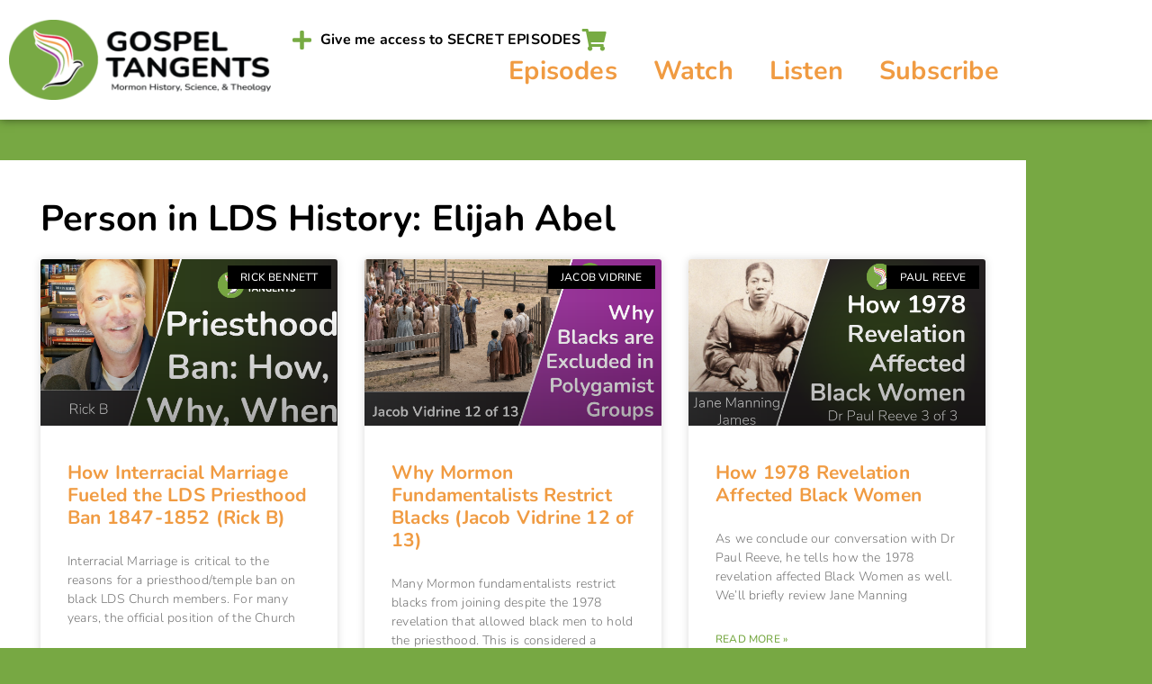

--- FILE ---
content_type: text/html; charset=UTF-8
request_url: https://gospeltangents.com/lds_people_historical/elijah-abel/
body_size: 19756
content:
<!doctype html>
<html lang="en-US" prefix="og: https://ogp.me/ns#">
<head>
	<meta charset="UTF-8">
	<meta name="viewport" content="width=device-width, initial-scale=1">
	<link rel="profile" href="https://gmpg.org/xfn/11">
		<style>img:is([sizes="auto" i], [sizes^="auto," i]) { contain-intrinsic-size: 3000px 1500px }</style>
	
<!-- Search Engine Optimization by Rank Math - https://rankmath.com/ -->
<title>Elijah Abel Archives + Gospel Tangents - Mormon History Podcast</title>
<meta name="robots" content="follow, index, max-snippet:-1, max-video-preview:-1, max-image-preview:large"/>
<link rel="canonical" href="https://gospeltangents.com/lds_people_historical/elijah-abel/" />
<link rel="next" href="https://gospeltangents.com/lds_people_historical/elijah-abel/page/2/" />
<meta property="og:locale" content="en_US" />
<meta property="og:type" content="article" />
<meta property="og:title" content="Elijah Abel Archives + Gospel Tangents - Mormon History Podcast" />
<meta property="og:url" content="https://gospeltangents.com/lds_people_historical/elijah-abel/" />
<meta property="og:site_name" content="Gospel Tangents - Mormon History Podcast" />
<meta property="article:publisher" content="https://www.facebook.com/GospelTangents/" />
<meta property="og:image" content="https://gospeltangents.com/wp-content/uploads/2022/05/Gospel-Tangents-Main-Logo-large-transp-1400x475.png" />
<meta property="og:image:secure_url" content="https://gospeltangents.com/wp-content/uploads/2022/05/Gospel-Tangents-Main-Logo-large-transp-1400x475.png" />
<meta property="og:image:width" content="800" />
<meta property="og:image:height" content="271" />
<meta property="og:image:type" content="image/png" />
<meta name="twitter:card" content="summary_large_image" />
<meta name="twitter:title" content="Elijah Abel Archives + Gospel Tangents - Mormon History Podcast" />
<meta name="twitter:site" content="@GospelTangents" />
<meta name="twitter:image" content="https://gospeltangents.com/wp-content/uploads/2022/05/Gospel-Tangents-Main-Logo-large-transp-1400x475.png" />
<meta name="twitter:label1" content="Posts" />
<meta name="twitter:data1" content="12" />
<script type="application/ld+json" class="rank-math-schema">{"@context":"https://schema.org","@graph":[{"@type":"Place","@id":"https://gospeltangents.com/#place","address":{"@type":"PostalAddress","addressRegion":"Utah","postalCode":"84057","addressCountry":"US"}},{"@type":"EducationalOrganization","@id":"https://gospeltangents.com/#organization","name":"Gospel Tangents","url":"https://gospeltangents.com/","sameAs":["https://www.facebook.com/GospelTangents/","https://twitter.com/GospelTangents"],"email":"gospeltangents@gmail.com","address":{"@type":"PostalAddress","addressRegion":"Utah","postalCode":"84057","addressCountry":"US"},"logo":{"@type":"ImageObject","@id":"https://gospeltangents.com/#logo","url":"https://gospeltangents.com/wp-content/uploads/2022/05/Gospel-Tangents-Square.png","contentUrl":"https://gospeltangents.com/wp-content/uploads/2022/05/Gospel-Tangents-Square.png","caption":"Gospel Tangents","inLanguage":"en-US","width":"1281","height":"1281"},"location":{"@id":"https://gospeltangents.com/#place"}},{"@type":"WebSite","@id":"https://gospeltangents.com/#website","url":"https://gospeltangents.com","name":"Gospel Tangents","publisher":{"@id":"https://gospeltangents.com/#organization"},"inLanguage":"en-US"},{"@type":"BreadcrumbList","@id":"https://gospeltangents.com/lds_people_historical/elijah-abel/#breadcrumb","itemListElement":[{"@type":"ListItem","position":"1","item":{"@id":"https://gospeltangents.com/","name":"Home"}},{"@type":"ListItem","position":"2","item":{"@id":"https://gospeltangents.com/lds_people_historical/elijah-abel/","name":"Elijah Abel"}}]},{"@type":"CollectionPage","@id":"https://gospeltangents.com/lds_people_historical/elijah-abel/#webpage","url":"https://gospeltangents.com/lds_people_historical/elijah-abel/","name":"Elijah Abel Archives + Gospel Tangents - Mormon History Podcast","isPartOf":{"@id":"https://gospeltangents.com/#website"},"inLanguage":"en-US","breadcrumb":{"@id":"https://gospeltangents.com/lds_people_historical/elijah-abel/#breadcrumb"}}]}</script>
<!-- /Rank Math WordPress SEO plugin -->

<script>
window._wpemojiSettings = {"baseUrl":"https:\/\/s.w.org\/images\/core\/emoji\/16.0.1\/72x72\/","ext":".png","svgUrl":"https:\/\/s.w.org\/images\/core\/emoji\/16.0.1\/svg\/","svgExt":".svg","source":{"concatemoji":"https:\/\/gospeltangents.com\/wp-includes\/js\/wp-emoji-release.min.js?ver=6.8.3"}};
/*! This file is auto-generated */
!function(s,n){var o,i,e;function c(e){try{var t={supportTests:e,timestamp:(new Date).valueOf()};sessionStorage.setItem(o,JSON.stringify(t))}catch(e){}}function p(e,t,n){e.clearRect(0,0,e.canvas.width,e.canvas.height),e.fillText(t,0,0);var t=new Uint32Array(e.getImageData(0,0,e.canvas.width,e.canvas.height).data),a=(e.clearRect(0,0,e.canvas.width,e.canvas.height),e.fillText(n,0,0),new Uint32Array(e.getImageData(0,0,e.canvas.width,e.canvas.height).data));return t.every(function(e,t){return e===a[t]})}function u(e,t){e.clearRect(0,0,e.canvas.width,e.canvas.height),e.fillText(t,0,0);for(var n=e.getImageData(16,16,1,1),a=0;a<n.data.length;a++)if(0!==n.data[a])return!1;return!0}function f(e,t,n,a){switch(t){case"flag":return n(e,"\ud83c\udff3\ufe0f\u200d\u26a7\ufe0f","\ud83c\udff3\ufe0f\u200b\u26a7\ufe0f")?!1:!n(e,"\ud83c\udde8\ud83c\uddf6","\ud83c\udde8\u200b\ud83c\uddf6")&&!n(e,"\ud83c\udff4\udb40\udc67\udb40\udc62\udb40\udc65\udb40\udc6e\udb40\udc67\udb40\udc7f","\ud83c\udff4\u200b\udb40\udc67\u200b\udb40\udc62\u200b\udb40\udc65\u200b\udb40\udc6e\u200b\udb40\udc67\u200b\udb40\udc7f");case"emoji":return!a(e,"\ud83e\udedf")}return!1}function g(e,t,n,a){var r="undefined"!=typeof WorkerGlobalScope&&self instanceof WorkerGlobalScope?new OffscreenCanvas(300,150):s.createElement("canvas"),o=r.getContext("2d",{willReadFrequently:!0}),i=(o.textBaseline="top",o.font="600 32px Arial",{});return e.forEach(function(e){i[e]=t(o,e,n,a)}),i}function t(e){var t=s.createElement("script");t.src=e,t.defer=!0,s.head.appendChild(t)}"undefined"!=typeof Promise&&(o="wpEmojiSettingsSupports",i=["flag","emoji"],n.supports={everything:!0,everythingExceptFlag:!0},e=new Promise(function(e){s.addEventListener("DOMContentLoaded",e,{once:!0})}),new Promise(function(t){var n=function(){try{var e=JSON.parse(sessionStorage.getItem(o));if("object"==typeof e&&"number"==typeof e.timestamp&&(new Date).valueOf()<e.timestamp+604800&&"object"==typeof e.supportTests)return e.supportTests}catch(e){}return null}();if(!n){if("undefined"!=typeof Worker&&"undefined"!=typeof OffscreenCanvas&&"undefined"!=typeof URL&&URL.createObjectURL&&"undefined"!=typeof Blob)try{var e="postMessage("+g.toString()+"("+[JSON.stringify(i),f.toString(),p.toString(),u.toString()].join(",")+"));",a=new Blob([e],{type:"text/javascript"}),r=new Worker(URL.createObjectURL(a),{name:"wpTestEmojiSupports"});return void(r.onmessage=function(e){c(n=e.data),r.terminate(),t(n)})}catch(e){}c(n=g(i,f,p,u))}t(n)}).then(function(e){for(var t in e)n.supports[t]=e[t],n.supports.everything=n.supports.everything&&n.supports[t],"flag"!==t&&(n.supports.everythingExceptFlag=n.supports.everythingExceptFlag&&n.supports[t]);n.supports.everythingExceptFlag=n.supports.everythingExceptFlag&&!n.supports.flag,n.DOMReady=!1,n.readyCallback=function(){n.DOMReady=!0}}).then(function(){return e}).then(function(){var e;n.supports.everything||(n.readyCallback(),(e=n.source||{}).concatemoji?t(e.concatemoji):e.wpemoji&&e.twemoji&&(t(e.twemoji),t(e.wpemoji)))}))}((window,document),window._wpemojiSettings);
</script>
<link rel='stylesheet' id='dashicons-css' href='https://gospeltangents.com/wp-includes/css/dashicons.min.css?ver=6.8.3' media='all' />
<link rel='stylesheet' id='thickbox-css' href='https://gospeltangents.com/wp-includes/js/thickbox/thickbox.css?ver=6.8.3' media='all' />
<link rel='stylesheet' id='stripe-main-styles-css' href='https://gospeltangents.com/wp-content/mu-plugins/vendor/godaddy/mwc-core/assets/css/stripe-settings.css' media='all' />
<style id='wp-emoji-styles-inline-css'>

	img.wp-smiley, img.emoji {
		display: inline !important;
		border: none !important;
		box-shadow: none !important;
		height: 1em !important;
		width: 1em !important;
		margin: 0 0.07em !important;
		vertical-align: -0.1em !important;
		background: none !important;
		padding: 0 !important;
	}
</style>
<link rel='stylesheet' id='wp-block-library-css' href='https://gospeltangents.com/wp-includes/css/dist/block-library/style.min.css?ver=6.8.3' media='all' />
<style id='powerpress-player-block-style-inline-css'>


</style>
<style id='global-styles-inline-css'>
:root{--wp--preset--aspect-ratio--square: 1;--wp--preset--aspect-ratio--4-3: 4/3;--wp--preset--aspect-ratio--3-4: 3/4;--wp--preset--aspect-ratio--3-2: 3/2;--wp--preset--aspect-ratio--2-3: 2/3;--wp--preset--aspect-ratio--16-9: 16/9;--wp--preset--aspect-ratio--9-16: 9/16;--wp--preset--color--black: #000000;--wp--preset--color--cyan-bluish-gray: #abb8c3;--wp--preset--color--white: #ffffff;--wp--preset--color--pale-pink: #f78da7;--wp--preset--color--vivid-red: #cf2e2e;--wp--preset--color--luminous-vivid-orange: #ff6900;--wp--preset--color--luminous-vivid-amber: #fcb900;--wp--preset--color--light-green-cyan: #7bdcb5;--wp--preset--color--vivid-green-cyan: #00d084;--wp--preset--color--pale-cyan-blue: #8ed1fc;--wp--preset--color--vivid-cyan-blue: #0693e3;--wp--preset--color--vivid-purple: #9b51e0;--wp--preset--gradient--vivid-cyan-blue-to-vivid-purple: linear-gradient(135deg,rgba(6,147,227,1) 0%,rgb(155,81,224) 100%);--wp--preset--gradient--light-green-cyan-to-vivid-green-cyan: linear-gradient(135deg,rgb(122,220,180) 0%,rgb(0,208,130) 100%);--wp--preset--gradient--luminous-vivid-amber-to-luminous-vivid-orange: linear-gradient(135deg,rgba(252,185,0,1) 0%,rgba(255,105,0,1) 100%);--wp--preset--gradient--luminous-vivid-orange-to-vivid-red: linear-gradient(135deg,rgba(255,105,0,1) 0%,rgb(207,46,46) 100%);--wp--preset--gradient--very-light-gray-to-cyan-bluish-gray: linear-gradient(135deg,rgb(238,238,238) 0%,rgb(169,184,195) 100%);--wp--preset--gradient--cool-to-warm-spectrum: linear-gradient(135deg,rgb(74,234,220) 0%,rgb(151,120,209) 20%,rgb(207,42,186) 40%,rgb(238,44,130) 60%,rgb(251,105,98) 80%,rgb(254,248,76) 100%);--wp--preset--gradient--blush-light-purple: linear-gradient(135deg,rgb(255,206,236) 0%,rgb(152,150,240) 100%);--wp--preset--gradient--blush-bordeaux: linear-gradient(135deg,rgb(254,205,165) 0%,rgb(254,45,45) 50%,rgb(107,0,62) 100%);--wp--preset--gradient--luminous-dusk: linear-gradient(135deg,rgb(255,203,112) 0%,rgb(199,81,192) 50%,rgb(65,88,208) 100%);--wp--preset--gradient--pale-ocean: linear-gradient(135deg,rgb(255,245,203) 0%,rgb(182,227,212) 50%,rgb(51,167,181) 100%);--wp--preset--gradient--electric-grass: linear-gradient(135deg,rgb(202,248,128) 0%,rgb(113,206,126) 100%);--wp--preset--gradient--midnight: linear-gradient(135deg,rgb(2,3,129) 0%,rgb(40,116,252) 100%);--wp--preset--font-size--small: 13px;--wp--preset--font-size--medium: 20px;--wp--preset--font-size--large: 36px;--wp--preset--font-size--x-large: 42px;--wp--preset--spacing--20: 0.44rem;--wp--preset--spacing--30: 0.67rem;--wp--preset--spacing--40: 1rem;--wp--preset--spacing--50: 1.5rem;--wp--preset--spacing--60: 2.25rem;--wp--preset--spacing--70: 3.38rem;--wp--preset--spacing--80: 5.06rem;--wp--preset--shadow--natural: 6px 6px 9px rgba(0, 0, 0, 0.2);--wp--preset--shadow--deep: 12px 12px 50px rgba(0, 0, 0, 0.4);--wp--preset--shadow--sharp: 6px 6px 0px rgba(0, 0, 0, 0.2);--wp--preset--shadow--outlined: 6px 6px 0px -3px rgba(255, 255, 255, 1), 6px 6px rgba(0, 0, 0, 1);--wp--preset--shadow--crisp: 6px 6px 0px rgba(0, 0, 0, 1);}:root { --wp--style--global--content-size: 800px;--wp--style--global--wide-size: 1200px; }:where(body) { margin: 0; }.wp-site-blocks > .alignleft { float: left; margin-right: 2em; }.wp-site-blocks > .alignright { float: right; margin-left: 2em; }.wp-site-blocks > .aligncenter { justify-content: center; margin-left: auto; margin-right: auto; }:where(.wp-site-blocks) > * { margin-block-start: 24px; margin-block-end: 0; }:where(.wp-site-blocks) > :first-child { margin-block-start: 0; }:where(.wp-site-blocks) > :last-child { margin-block-end: 0; }:root { --wp--style--block-gap: 24px; }:root :where(.is-layout-flow) > :first-child{margin-block-start: 0;}:root :where(.is-layout-flow) > :last-child{margin-block-end: 0;}:root :where(.is-layout-flow) > *{margin-block-start: 24px;margin-block-end: 0;}:root :where(.is-layout-constrained) > :first-child{margin-block-start: 0;}:root :where(.is-layout-constrained) > :last-child{margin-block-end: 0;}:root :where(.is-layout-constrained) > *{margin-block-start: 24px;margin-block-end: 0;}:root :where(.is-layout-flex){gap: 24px;}:root :where(.is-layout-grid){gap: 24px;}.is-layout-flow > .alignleft{float: left;margin-inline-start: 0;margin-inline-end: 2em;}.is-layout-flow > .alignright{float: right;margin-inline-start: 2em;margin-inline-end: 0;}.is-layout-flow > .aligncenter{margin-left: auto !important;margin-right: auto !important;}.is-layout-constrained > .alignleft{float: left;margin-inline-start: 0;margin-inline-end: 2em;}.is-layout-constrained > .alignright{float: right;margin-inline-start: 2em;margin-inline-end: 0;}.is-layout-constrained > .aligncenter{margin-left: auto !important;margin-right: auto !important;}.is-layout-constrained > :where(:not(.alignleft):not(.alignright):not(.alignfull)){max-width: var(--wp--style--global--content-size);margin-left: auto !important;margin-right: auto !important;}.is-layout-constrained > .alignwide{max-width: var(--wp--style--global--wide-size);}body .is-layout-flex{display: flex;}.is-layout-flex{flex-wrap: wrap;align-items: center;}.is-layout-flex > :is(*, div){margin: 0;}body .is-layout-grid{display: grid;}.is-layout-grid > :is(*, div){margin: 0;}body{padding-top: 0px;padding-right: 0px;padding-bottom: 0px;padding-left: 0px;}a:where(:not(.wp-element-button)){text-decoration: underline;}:root :where(.wp-element-button, .wp-block-button__link){background-color: #32373c;border-width: 0;color: #fff;font-family: inherit;font-size: inherit;line-height: inherit;padding: calc(0.667em + 2px) calc(1.333em + 2px);text-decoration: none;}.has-black-color{color: var(--wp--preset--color--black) !important;}.has-cyan-bluish-gray-color{color: var(--wp--preset--color--cyan-bluish-gray) !important;}.has-white-color{color: var(--wp--preset--color--white) !important;}.has-pale-pink-color{color: var(--wp--preset--color--pale-pink) !important;}.has-vivid-red-color{color: var(--wp--preset--color--vivid-red) !important;}.has-luminous-vivid-orange-color{color: var(--wp--preset--color--luminous-vivid-orange) !important;}.has-luminous-vivid-amber-color{color: var(--wp--preset--color--luminous-vivid-amber) !important;}.has-light-green-cyan-color{color: var(--wp--preset--color--light-green-cyan) !important;}.has-vivid-green-cyan-color{color: var(--wp--preset--color--vivid-green-cyan) !important;}.has-pale-cyan-blue-color{color: var(--wp--preset--color--pale-cyan-blue) !important;}.has-vivid-cyan-blue-color{color: var(--wp--preset--color--vivid-cyan-blue) !important;}.has-vivid-purple-color{color: var(--wp--preset--color--vivid-purple) !important;}.has-black-background-color{background-color: var(--wp--preset--color--black) !important;}.has-cyan-bluish-gray-background-color{background-color: var(--wp--preset--color--cyan-bluish-gray) !important;}.has-white-background-color{background-color: var(--wp--preset--color--white) !important;}.has-pale-pink-background-color{background-color: var(--wp--preset--color--pale-pink) !important;}.has-vivid-red-background-color{background-color: var(--wp--preset--color--vivid-red) !important;}.has-luminous-vivid-orange-background-color{background-color: var(--wp--preset--color--luminous-vivid-orange) !important;}.has-luminous-vivid-amber-background-color{background-color: var(--wp--preset--color--luminous-vivid-amber) !important;}.has-light-green-cyan-background-color{background-color: var(--wp--preset--color--light-green-cyan) !important;}.has-vivid-green-cyan-background-color{background-color: var(--wp--preset--color--vivid-green-cyan) !important;}.has-pale-cyan-blue-background-color{background-color: var(--wp--preset--color--pale-cyan-blue) !important;}.has-vivid-cyan-blue-background-color{background-color: var(--wp--preset--color--vivid-cyan-blue) !important;}.has-vivid-purple-background-color{background-color: var(--wp--preset--color--vivid-purple) !important;}.has-black-border-color{border-color: var(--wp--preset--color--black) !important;}.has-cyan-bluish-gray-border-color{border-color: var(--wp--preset--color--cyan-bluish-gray) !important;}.has-white-border-color{border-color: var(--wp--preset--color--white) !important;}.has-pale-pink-border-color{border-color: var(--wp--preset--color--pale-pink) !important;}.has-vivid-red-border-color{border-color: var(--wp--preset--color--vivid-red) !important;}.has-luminous-vivid-orange-border-color{border-color: var(--wp--preset--color--luminous-vivid-orange) !important;}.has-luminous-vivid-amber-border-color{border-color: var(--wp--preset--color--luminous-vivid-amber) !important;}.has-light-green-cyan-border-color{border-color: var(--wp--preset--color--light-green-cyan) !important;}.has-vivid-green-cyan-border-color{border-color: var(--wp--preset--color--vivid-green-cyan) !important;}.has-pale-cyan-blue-border-color{border-color: var(--wp--preset--color--pale-cyan-blue) !important;}.has-vivid-cyan-blue-border-color{border-color: var(--wp--preset--color--vivid-cyan-blue) !important;}.has-vivid-purple-border-color{border-color: var(--wp--preset--color--vivid-purple) !important;}.has-vivid-cyan-blue-to-vivid-purple-gradient-background{background: var(--wp--preset--gradient--vivid-cyan-blue-to-vivid-purple) !important;}.has-light-green-cyan-to-vivid-green-cyan-gradient-background{background: var(--wp--preset--gradient--light-green-cyan-to-vivid-green-cyan) !important;}.has-luminous-vivid-amber-to-luminous-vivid-orange-gradient-background{background: var(--wp--preset--gradient--luminous-vivid-amber-to-luminous-vivid-orange) !important;}.has-luminous-vivid-orange-to-vivid-red-gradient-background{background: var(--wp--preset--gradient--luminous-vivid-orange-to-vivid-red) !important;}.has-very-light-gray-to-cyan-bluish-gray-gradient-background{background: var(--wp--preset--gradient--very-light-gray-to-cyan-bluish-gray) !important;}.has-cool-to-warm-spectrum-gradient-background{background: var(--wp--preset--gradient--cool-to-warm-spectrum) !important;}.has-blush-light-purple-gradient-background{background: var(--wp--preset--gradient--blush-light-purple) !important;}.has-blush-bordeaux-gradient-background{background: var(--wp--preset--gradient--blush-bordeaux) !important;}.has-luminous-dusk-gradient-background{background: var(--wp--preset--gradient--luminous-dusk) !important;}.has-pale-ocean-gradient-background{background: var(--wp--preset--gradient--pale-ocean) !important;}.has-electric-grass-gradient-background{background: var(--wp--preset--gradient--electric-grass) !important;}.has-midnight-gradient-background{background: var(--wp--preset--gradient--midnight) !important;}.has-small-font-size{font-size: var(--wp--preset--font-size--small) !important;}.has-medium-font-size{font-size: var(--wp--preset--font-size--medium) !important;}.has-large-font-size{font-size: var(--wp--preset--font-size--large) !important;}.has-x-large-font-size{font-size: var(--wp--preset--font-size--x-large) !important;}
:root :where(.wp-block-pullquote){font-size: 1.5em;line-height: 1.6;}
</style>
<link rel='stylesheet' id='woocommerce-layout-css' href='https://gospeltangents.com/wp-content/plugins/woocommerce/assets/css/woocommerce-layout.css?ver=10.4.3' media='all' />
<link rel='stylesheet' id='woocommerce-smallscreen-css' href='https://gospeltangents.com/wp-content/plugins/woocommerce/assets/css/woocommerce-smallscreen.css?ver=10.4.3' media='only screen and (max-width: 768px)' />
<link rel='stylesheet' id='woocommerce-general-css' href='https://gospeltangents.com/wp-content/plugins/woocommerce/assets/css/woocommerce.css?ver=10.4.3' media='all' />
<style id='woocommerce-inline-inline-css'>
.woocommerce form .form-row .required { visibility: visible; }
</style>
<link rel='stylesheet' id='wp-components-css' href='https://gospeltangents.com/wp-includes/css/dist/components/style.min.css?ver=6.8.3' media='all' />
<link rel='stylesheet' id='godaddy-styles-css' href='https://gospeltangents.com/wp-content/mu-plugins/vendor/wpex/godaddy-launch/includes/Dependencies/GoDaddy/Styles/build/latest.css?ver=2.0.2' media='all' />
<link rel='stylesheet' id='hello-elementor-css' href='https://gospeltangents.com/wp-content/themes/hello-elementor/assets/css/reset.css?ver=3.4.6' media='all' />
<link rel='stylesheet' id='hello-elementor-theme-style-css' href='https://gospeltangents.com/wp-content/themes/hello-elementor/assets/css/theme.css?ver=3.4.6' media='all' />
<link rel='stylesheet' id='hello-elementor-header-footer-css' href='https://gospeltangents.com/wp-content/themes/hello-elementor/assets/css/header-footer.css?ver=3.4.6' media='all' />
<link rel='stylesheet' id='elementor-frontend-css' href='https://gospeltangents.com/wp-content/plugins/elementor/assets/css/frontend.min.css?ver=3.34.2' media='all' />
<link rel='stylesheet' id='elementor-post-8558-css' href='https://gospeltangents.com/wp-content/uploads/elementor/css/post-8558.css?ver=1769025278' media='all' />
<link rel='stylesheet' id='widget-image-css' href='https://gospeltangents.com/wp-content/plugins/elementor/assets/css/widget-image.min.css?ver=3.34.2' media='all' />
<link rel='stylesheet' id='e-animation-fadeInLeft-css' href='https://gospeltangents.com/wp-content/plugins/elementor/assets/lib/animations/styles/fadeInLeft.min.css?ver=3.34.2' media='all' />
<link rel='stylesheet' id='widget-icon-list-css' href='https://gospeltangents.com/wp-content/plugins/elementor/assets/css/widget-icon-list.min.css?ver=3.34.2' media='all' />
<link rel='stylesheet' id='widget-nav-menu-css' href='https://gospeltangents.com/wp-content/plugins/elementor-pro/assets/css/widget-nav-menu.min.css?ver=3.34.1' media='all' />
<link rel='stylesheet' id='e-sticky-css' href='https://gospeltangents.com/wp-content/plugins/elementor-pro/assets/css/modules/sticky.min.css?ver=3.34.1' media='all' />
<link rel='stylesheet' id='widget-call-to-action-css' href='https://gospeltangents.com/wp-content/plugins/elementor-pro/assets/css/widget-call-to-action.min.css?ver=3.34.1' media='all' />
<link rel='stylesheet' id='e-transitions-css' href='https://gospeltangents.com/wp-content/plugins/elementor-pro/assets/css/conditionals/transitions.min.css?ver=3.34.1' media='all' />
<link rel='stylesheet' id='e-animation-fadeIn-css' href='https://gospeltangents.com/wp-content/plugins/elementor/assets/lib/animations/styles/fadeIn.min.css?ver=3.34.2' media='all' />
<link rel='stylesheet' id='widget-image-box-css' href='https://gospeltangents.com/wp-content/plugins/elementor/assets/css/widget-image-box.min.css?ver=3.34.2' media='all' />
<link rel='stylesheet' id='e-shapes-css' href='https://gospeltangents.com/wp-content/plugins/elementor/assets/css/conditionals/shapes.min.css?ver=3.34.2' media='all' />
<link rel='stylesheet' id='widget-counter-css' href='https://gospeltangents.com/wp-content/plugins/elementor/assets/css/widget-counter.min.css?ver=3.34.2' media='all' />
<link rel='stylesheet' id='widget-heading-css' href='https://gospeltangents.com/wp-content/plugins/elementor/assets/css/widget-heading.min.css?ver=3.34.2' media='all' />
<link rel='stylesheet' id='widget-posts-css' href='https://gospeltangents.com/wp-content/plugins/elementor-pro/assets/css/widget-posts.min.css?ver=3.34.1' media='all' />
<link rel='stylesheet' id='elementor-icons-css' href='https://gospeltangents.com/wp-content/plugins/elementor/assets/lib/eicons/css/elementor-icons.min.css?ver=5.46.0' media='all' />
<link rel='stylesheet' id='elementor-post-8600-css' href='https://gospeltangents.com/wp-content/uploads/elementor/css/post-8600.css?ver=1769025278' media='all' />
<link rel='stylesheet' id='elementor-post-8596-css' href='https://gospeltangents.com/wp-content/uploads/elementor/css/post-8596.css?ver=1769025278' media='all' />
<link rel='stylesheet' id='elementor-post-8587-css' href='https://gospeltangents.com/wp-content/uploads/elementor/css/post-8587.css?ver=1769025358' media='all' />
<link rel='stylesheet' id='taxopress-frontend-css-css' href='https://gospeltangents.com/wp-content/plugins/simple-tags/assets/frontend/css/frontend.css?ver=3.43.0' media='all' />
<link rel='stylesheet' id='__EPYT__style-css' href='https://gospeltangents.com/wp-content/plugins/youtube-embed-plus/styles/ytprefs.min.css?ver=14.2.4' media='all' />
<style id='__EPYT__style-inline-css'>

                .epyt-gallery-thumb {
                        width: 33.333%;
                }
                
</style>
<link rel='stylesheet' id='eael-general-css' href='https://gospeltangents.com/wp-content/plugins/essential-addons-for-elementor-lite/assets/front-end/css/view/general.min.css?ver=6.5.8' media='all' />
<link rel='stylesheet' id='elementor-gf-local-nunito-css' href='https://gospeltangents.com/wp-content/uploads/elementor/google-fonts/css/nunito.css?ver=1742239416' media='all' />
<link rel='stylesheet' id='elementor-icons-shared-0-css' href='https://gospeltangents.com/wp-content/plugins/elementor/assets/lib/font-awesome/css/fontawesome.min.css?ver=5.15.3' media='all' />
<link rel='stylesheet' id='elementor-icons-fa-solid-css' href='https://gospeltangents.com/wp-content/plugins/elementor/assets/lib/font-awesome/css/solid.min.css?ver=5.15.3' media='all' />
<script src="https://gospeltangents.com/wp-includes/js/jquery/jquery.min.js?ver=3.7.1" id="jquery-core-js"></script>
<script src="https://gospeltangents.com/wp-includes/js/jquery/jquery-migrate.min.js?ver=3.4.1" id="jquery-migrate-js"></script>
<script src="https://gospeltangents.com/wp-content/plugins/woocommerce/assets/js/jquery-blockui/jquery.blockUI.min.js?ver=2.7.0-wc.10.4.3" id="wc-jquery-blockui-js" defer data-wp-strategy="defer"></script>
<script id="wc-add-to-cart-js-extra">
var wc_add_to_cart_params = {"ajax_url":"\/wp-admin\/admin-ajax.php","wc_ajax_url":"\/?wc-ajax=%%endpoint%%","i18n_view_cart":"View cart","cart_url":"https:\/\/gospeltangents.com\/shop\/cart\/","is_cart":"","cart_redirect_after_add":"no"};
</script>
<script src="https://gospeltangents.com/wp-content/plugins/woocommerce/assets/js/frontend/add-to-cart.min.js?ver=10.4.3" id="wc-add-to-cart-js" defer data-wp-strategy="defer"></script>
<script src="https://gospeltangents.com/wp-content/plugins/woocommerce/assets/js/js-cookie/js.cookie.min.js?ver=2.1.4-wc.10.4.3" id="wc-js-cookie-js" defer data-wp-strategy="defer"></script>
<script id="woocommerce-js-extra">
var woocommerce_params = {"ajax_url":"\/wp-admin\/admin-ajax.php","wc_ajax_url":"\/?wc-ajax=%%endpoint%%","i18n_password_show":"Show password","i18n_password_hide":"Hide password"};
</script>
<script src="https://gospeltangents.com/wp-content/plugins/woocommerce/assets/js/frontend/woocommerce.min.js?ver=10.4.3" id="woocommerce-js" defer data-wp-strategy="defer"></script>
<script src="https://gospeltangents.com/wp-content/plugins/simple-tags/assets/frontend/js/frontend.js?ver=3.43.0" id="taxopress-frontend-js-js"></script>
<script id="__ytprefs__-js-extra">
var _EPYT_ = {"ajaxurl":"https:\/\/gospeltangents.com\/wp-admin\/admin-ajax.php","security":"16d0ebfd14","gallery_scrolloffset":"20","eppathtoscripts":"https:\/\/gospeltangents.com\/wp-content\/plugins\/youtube-embed-plus\/scripts\/","eppath":"https:\/\/gospeltangents.com\/wp-content\/plugins\/youtube-embed-plus\/","epresponsiveselector":"[\"iframe.__youtube_prefs_widget__\"]","epdovol":"1","version":"14.2.4","evselector":"iframe.__youtube_prefs__[src], iframe[src*=\"youtube.com\/embed\/\"], iframe[src*=\"youtube-nocookie.com\/embed\/\"]","ajax_compat":"","maxres_facade":"eager","ytapi_load":"light","pause_others":"","stopMobileBuffer":"1","facade_mode":"1","not_live_on_channel":""};
</script>
<script src="https://gospeltangents.com/wp-content/plugins/youtube-embed-plus/scripts/ytprefs.min.js?ver=14.2.4" id="__ytprefs__-js"></script>
<link rel="https://api.w.org/" href="https://gospeltangents.com/wp-json/" /><link rel="alternate" title="JSON" type="application/json" href="https://gospeltangents.com/wp-json/wp/v2/lds_people_historical/2097" /><link rel="EditURI" type="application/rsd+xml" title="RSD" href="https://gospeltangents.com/xmlrpc.php?rsd" />
            <script type="text/javascript"><!--
                                function powerpress_pinw(pinw_url){window.open(pinw_url, 'PowerPressPlayer','toolbar=0,status=0,resizable=1,width=460,height=320');	return false;}
                //-->

                // tabnab protection
                window.addEventListener('load', function () {
                    // make all links have rel="noopener noreferrer"
                    document.querySelectorAll('a[target="_blank"]').forEach(link => {
                        link.setAttribute('rel', 'noopener noreferrer');
                    });
                });
            </script>
            <style>

/* When printing do this */
@media print {

	.noprint {
		display:none;
  }

}
</style>
	<noscript><style>.woocommerce-product-gallery{ opacity: 1 !important; }</style></noscript>
	<meta name="generator" content="Elementor 3.34.2; features: additional_custom_breakpoints; settings: css_print_method-external, google_font-enabled, font_display-auto">
			<style>
				.e-con.e-parent:nth-of-type(n+4):not(.e-lazyloaded):not(.e-no-lazyload),
				.e-con.e-parent:nth-of-type(n+4):not(.e-lazyloaded):not(.e-no-lazyload) * {
					background-image: none !important;
				}
				@media screen and (max-height: 1024px) {
					.e-con.e-parent:nth-of-type(n+3):not(.e-lazyloaded):not(.e-no-lazyload),
					.e-con.e-parent:nth-of-type(n+3):not(.e-lazyloaded):not(.e-no-lazyload) * {
						background-image: none !important;
					}
				}
				@media screen and (max-height: 640px) {
					.e-con.e-parent:nth-of-type(n+2):not(.e-lazyloaded):not(.e-no-lazyload),
					.e-con.e-parent:nth-of-type(n+2):not(.e-lazyloaded):not(.e-no-lazyload) * {
						background-image: none !important;
					}
				}
			</style>
			<link rel="icon" href="https://gospeltangents.com/wp-content/uploads/2022/05/Gospel-Tangent-Icon-1.svg" sizes="32x32" />
<link rel="icon" href="https://gospeltangents.com/wp-content/uploads/2022/05/Gospel-Tangent-Icon-1.svg" sizes="192x192" />
<link rel="apple-touch-icon" href="https://gospeltangents.com/wp-content/uploads/2022/05/Gospel-Tangent-Icon-1.svg" />
<meta name="msapplication-TileImage" content="https://gospeltangents.com/wp-content/uploads/2022/05/Gospel-Tangent-Icon-1.svg" />
</head>
<body class="archive tax-lds_people_historical term-elijah-abel term-2097 wp-custom-logo wp-embed-responsive wp-theme-hello-elementor theme-hello-elementor snd-default woocommerce-no-js hello-elementor-default elementor-page-8587 elementor-default elementor-template-full-width elementor-kit-8558">


<a class="skip-link screen-reader-text" href="#content">Skip to content</a>

		<header data-elementor-type="header" data-elementor-id="8600" class="elementor elementor-8600 elementor-location-header" data-elementor-post-type="elementor_library">
					<header class="elementor-section elementor-top-section elementor-element elementor-element-15aa05b noprint elementor-section-boxed elementor-section-height-default elementor-section-height-default" data-id="15aa05b" data-element_type="section" data-settings="{&quot;background_background&quot;:&quot;classic&quot;,&quot;sticky&quot;:&quot;top&quot;,&quot;sticky_on&quot;:[],&quot;sticky_offset&quot;:0,&quot;sticky_effects_offset&quot;:0,&quot;sticky_anchor_link_offset&quot;:0}">
						<div class="elementor-container elementor-column-gap-default">
					<div class="elementor-column elementor-col-50 elementor-top-column elementor-element elementor-element-518480f2" data-id="518480f2" data-element_type="column">
			<div class="elementor-widget-wrap elementor-element-populated">
						<div class="elementor-element elementor-element-128e6644 elementor-widget__width-auto elementor-widget-tablet__width-initial elementor-widget elementor-widget-theme-site-logo elementor-widget-image" data-id="128e6644" data-element_type="widget" data-widget_type="theme-site-logo.default">
				<div class="elementor-widget-container">
											<a href="https://gospeltangents.com">
			<img width="300" height="102" src="https://gospeltangents.com/wp-content/uploads/2022/05/Gospel-Tangents-Main-Logo-large-transp-300x102.png" class="attachment-medium size-medium wp-image-8195" alt="" srcset="https://gospeltangents.com/wp-content/uploads/2022/05/Gospel-Tangents-Main-Logo-large-transp-300x102.png 300w, https://gospeltangents.com/wp-content/uploads/2022/05/Gospel-Tangents-Main-Logo-large-transp-600x204.png 600w, https://gospeltangents.com/wp-content/uploads/2022/05/Gospel-Tangents-Main-Logo-large-transp-1400x475.png 1400w, https://gospeltangents.com/wp-content/uploads/2022/05/Gospel-Tangents-Main-Logo-large-transp-768x261.png 768w, https://gospeltangents.com/wp-content/uploads/2022/05/Gospel-Tangents-Main-Logo-large-transp-1536x522.png 1536w, https://gospeltangents.com/wp-content/uploads/2022/05/Gospel-Tangents-Main-Logo-large-transp-2048x696.png 2048w, https://gospeltangents.com/wp-content/uploads/2022/05/Gospel-Tangents-Main-Logo-large-transp-190x65.png 190w, https://gospeltangents.com/wp-content/uploads/2022/05/Gospel-Tangents-Main-Logo-large-transp-265x90.png 265w" sizes="(max-width: 300px) 100vw, 300px" />				</a>
											</div>
				</div>
					</div>
		</div>
				<div class="elementor-column elementor-col-50 elementor-top-column elementor-element elementor-element-2749e32e" data-id="2749e32e" data-element_type="column">
			<div class="elementor-widget-wrap elementor-element-populated">
						<div class="elementor-element elementor-element-3fc06959 elementor-align-end elementor-hidden-tablet elementor-hidden-mobile elementor-icon-list--layout-inline elementor-list-item-link-full_width elementor-invisible elementor-widget elementor-widget-icon-list" data-id="3fc06959" data-element_type="widget" data-settings="{&quot;_animation&quot;:&quot;fadeInLeft&quot;}" data-widget_type="icon-list.default">
				<div class="elementor-widget-container">
							<ul class="elementor-icon-list-items elementor-inline-items">
							<li class="elementor-icon-list-item elementor-inline-item">
											<a href="https://gospeltangents.com/newsletter/">

												<span class="elementor-icon-list-icon">
							<i aria-hidden="true" class="fas fa-plus"></i>						</span>
										<span class="elementor-icon-list-text">Give me access to SECRET EPISODES</span>
											</a>
									</li>
								<li class="elementor-icon-list-item elementor-inline-item">
											<a href="https://gospeltangents.com/shop/cart/">

												<span class="elementor-icon-list-icon">
							<i aria-hidden="true" class="fas fa-shopping-cart"></i>						</span>
										<span class="elementor-icon-list-text"></span>
											</a>
									</li>
						</ul>
						</div>
				</div>
				<div class="elementor-element elementor-element-4694a8c8 elementor-nav-menu__align-end elementor-nav-menu--dropdown-tablet elementor-nav-menu__text-align-aside elementor-nav-menu--toggle elementor-nav-menu--burger elementor-widget elementor-widget-nav-menu" data-id="4694a8c8" data-element_type="widget" data-settings="{&quot;layout&quot;:&quot;horizontal&quot;,&quot;submenu_icon&quot;:{&quot;value&quot;:&quot;&lt;i class=\&quot;fas fa-caret-down\&quot; aria-hidden=\&quot;true\&quot;&gt;&lt;\/i&gt;&quot;,&quot;library&quot;:&quot;fa-solid&quot;},&quot;toggle&quot;:&quot;burger&quot;}" data-widget_type="nav-menu.default">
				<div class="elementor-widget-container">
								<nav aria-label="Menu" class="elementor-nav-menu--main elementor-nav-menu__container elementor-nav-menu--layout-horizontal e--pointer-underline e--animation-fade">
				<ul id="menu-1-4694a8c8" class="elementor-nav-menu"><li class="menu-item menu-item-type-post_type menu-item-object-page menu-item-8931"><a href="https://gospeltangents.com/mormon-history-podcast-episodes/" title="Gospel Tangents Episodes List" class="elementor-item">Episodes</a></li>
<li class="menu-item menu-item-type-post_type menu-item-object-page menu-item-8930"><a href="https://gospeltangents.com/watch-gospel-tangents/" title="Watch Gospel Tangents Episodes" class="elementor-item">Watch</a></li>
<li class="menu-item menu-item-type-post_type menu-item-object-page menu-item-8929"><a href="https://gospeltangents.com/listen-to-gospel-tangents-lds-podcast-episodes/" title="Listen to Gospel Tangents" class="elementor-item">Listen</a></li>
<li class="menu-item menu-item-type-post_type menu-item-object-page menu-item-8321"><a href="https://gospeltangents.com/subscribe-to-podcast/" title="Subscribe to Gospel Tangents" class="elementor-item">Subscribe</a></li>
</ul>			</nav>
					<div class="elementor-menu-toggle" role="button" tabindex="0" aria-label="Menu Toggle" aria-expanded="false">
			<i aria-hidden="true" role="presentation" class="elementor-menu-toggle__icon--open eicon-menu-bar"></i><i aria-hidden="true" role="presentation" class="elementor-menu-toggle__icon--close eicon-close"></i>		</div>
					<nav class="elementor-nav-menu--dropdown elementor-nav-menu__container" aria-hidden="true">
				<ul id="menu-2-4694a8c8" class="elementor-nav-menu"><li class="menu-item menu-item-type-post_type menu-item-object-page menu-item-8931"><a href="https://gospeltangents.com/mormon-history-podcast-episodes/" title="Gospel Tangents Episodes List" class="elementor-item" tabindex="-1">Episodes</a></li>
<li class="menu-item menu-item-type-post_type menu-item-object-page menu-item-8930"><a href="https://gospeltangents.com/watch-gospel-tangents/" title="Watch Gospel Tangents Episodes" class="elementor-item" tabindex="-1">Watch</a></li>
<li class="menu-item menu-item-type-post_type menu-item-object-page menu-item-8929"><a href="https://gospeltangents.com/listen-to-gospel-tangents-lds-podcast-episodes/" title="Listen to Gospel Tangents" class="elementor-item" tabindex="-1">Listen</a></li>
<li class="menu-item menu-item-type-post_type menu-item-object-page menu-item-8321"><a href="https://gospeltangents.com/subscribe-to-podcast/" title="Subscribe to Gospel Tangents" class="elementor-item" tabindex="-1">Subscribe</a></li>
</ul>			</nav>
						</div>
				</div>
					</div>
		</div>
					</div>
		</header>
				<header class="elementor-section elementor-top-section elementor-element elementor-element-84d1c82 elementor-hidden-desktop noprint elementor-section-boxed elementor-section-height-default elementor-section-height-default" data-id="84d1c82" data-element_type="section" data-settings="{&quot;background_background&quot;:&quot;classic&quot;,&quot;sticky&quot;:&quot;top&quot;,&quot;sticky_on&quot;:[&quot;tablet&quot;],&quot;sticky_offset_tablet&quot;:0,&quot;sticky_offset_mobile&quot;:85,&quot;sticky_offset&quot;:0,&quot;sticky_effects_offset&quot;:0,&quot;sticky_anchor_link_offset&quot;:0}">
						<div class="elementor-container elementor-column-gap-default">
					<div class="elementor-column elementor-col-100 elementor-top-column elementor-element elementor-element-645a2444" data-id="645a2444" data-element_type="column">
			<div class="elementor-widget-wrap elementor-element-populated">
						<div class="elementor-element elementor-element-30f2571f elementor-align-end elementor-tablet-align-center elementor-mobile-align-center elementor-icon-list--layout-traditional elementor-list-item-link-full_width elementor-widget elementor-widget-icon-list" data-id="30f2571f" data-element_type="widget" data-widget_type="icon-list.default">
				<div class="elementor-widget-container">
							<ul class="elementor-icon-list-items">
							<li class="elementor-icon-list-item">
											<a href="https://83b.00b.myftpupload.com/about/newsletter/">

												<span class="elementor-icon-list-icon">
							<i aria-hidden="true" class="fas fa-plus"></i>						</span>
										<span class="elementor-icon-list-text">Give me access to SECRET EPISODES</span>
											</a>
									</li>
						</ul>
						</div>
				</div>
					</div>
		</div>
					</div>
		</header>
				</header>
				<div data-elementor-type="archive" data-elementor-id="8587" class="elementor elementor-8587 elementor-location-archive" data-elementor-post-type="elementor_library">
					<section class="elementor-section elementor-top-section elementor-element elementor-element-79f03c34 elementor-section-boxed elementor-section-height-default elementor-section-height-default" data-id="79f03c34" data-element_type="section">
						<div class="elementor-container elementor-column-gap-default">
					<div class="elementor-column elementor-col-100 elementor-top-column elementor-element elementor-element-348acbe9" data-id="348acbe9" data-element_type="column" data-settings="{&quot;background_background&quot;:&quot;classic&quot;}">
			<div class="elementor-widget-wrap elementor-element-populated">
						<div class="elementor-element elementor-element-35808721 elementor-widget elementor-widget-theme-archive-title elementor-page-title elementor-widget-heading" data-id="35808721" data-element_type="widget" data-widget_type="theme-archive-title.default">
				<div class="elementor-widget-container">
					<h1 class="elementor-heading-title elementor-size-default">Person in LDS History: Elijah Abel</h1>				</div>
				</div>
				<div class="elementor-element elementor-element-4d0dd1e2 elementor-posts--align-left elementor-grid-3 elementor-grid-tablet-2 elementor-grid-mobile-1 elementor-posts--thumbnail-top elementor-card-shadow-yes elementor-posts__hover-gradient elementor-widget elementor-widget-archive-posts" data-id="4d0dd1e2" data-element_type="widget" data-settings="{&quot;pagination_type&quot;:&quot;load_more_infinite_scroll&quot;,&quot;archive_cards_columns&quot;:&quot;3&quot;,&quot;archive_cards_columns_tablet&quot;:&quot;2&quot;,&quot;archive_cards_columns_mobile&quot;:&quot;1&quot;,&quot;archive_cards_row_gap&quot;:{&quot;unit&quot;:&quot;px&quot;,&quot;size&quot;:35,&quot;sizes&quot;:[]},&quot;archive_cards_row_gap_tablet&quot;:{&quot;unit&quot;:&quot;px&quot;,&quot;size&quot;:&quot;&quot;,&quot;sizes&quot;:[]},&quot;archive_cards_row_gap_mobile&quot;:{&quot;unit&quot;:&quot;px&quot;,&quot;size&quot;:&quot;&quot;,&quot;sizes&quot;:[]},&quot;load_more_spinner&quot;:{&quot;value&quot;:&quot;fas fa-spinner&quot;,&quot;library&quot;:&quot;fa-solid&quot;}}" data-widget_type="archive-posts.archive_cards">
				<div class="elementor-widget-container">
							<div class="elementor-posts-container elementor-posts elementor-posts--skin-cards elementor-grid" role="list">
				<article class="elementor-post elementor-grid-item post-13945 post type-post status-publish format-standard has-post-thumbnail hentry category-mormon-history tag-best-mormon-history-podcast tag-brigham-young tag-church-history tag-gospel-tangents tag-gt-podcast tag-interracial-marriage tag-lds-church tag-mormon tag-polygamy tag-priesthood tag-priesthood-ban tag-race-ban tag-racial-stereotypes tag-racism tag-rick-bennett mormon_history-black-mormon-history mormon_history-church-history mormon_history-priesthood-temple-restriction mormon_history-racial-priesthood-temple-ban mormon_history-racism lds_theology-curse-of-cain lds_theology-curse-of-ham lds_theology-lds-priesthood lds_theology-theology denominations-brighamites people-rick-bennett lds_people_historical-black-pete lds_people_historical-elijah-abel lds_people_historical-elijah-abel-lds lds_people_historical-elijah-ables lds_people_historical-enoch-lewis lds_people_historical-joseph-ball lds_people_historical-joseph-smith lds_people_historical-mormon-history lds_people_historical-q-walker-lewis lds_people_historical-warner-mccary" role="listitem">
			<div class="elementor-post__card">
				<a class="elementor-post__thumbnail__link" href="https://gospeltangents.com/2025/12/interracial-marriage-fueled-ban/" tabindex="-1" ><div class="elementor-post__thumbnail"><img src="https://gospeltangents.com/wp-content/uploads/2025/12/Ban.png" title="Ban" alt="Preventing interracial marriage was a key reason for how, when, &amp; why the priesthood/temple ban started under Brigham Young." loading="lazy" /></div></a>
				<div class="elementor-post__badge">Rick Bennett</div>
				<div class="elementor-post__text">
				<h3 class="elementor-post__title">
			<a href="https://gospeltangents.com/2025/12/interracial-marriage-fueled-ban/" >
				How Interracial Marriage Fueled the LDS Priesthood Ban 1847-1852 (Rick B)			</a>
		</h3>
				<div class="elementor-post__excerpt">
			<p>Interracial Marriage is critical to the reasons for a priesthood/temple ban on black LDS Church members. For many years, the official position of the Church</p>
		</div>
		
		<a class="elementor-post__read-more" href="https://gospeltangents.com/2025/12/interracial-marriage-fueled-ban/" aria-label="Read more about How Interracial Marriage Fueled the LDS Priesthood Ban 1847-1852 (Rick B)" tabindex="-1" >
			Read More »		</a>

				</div>
				<div class="elementor-post__meta-data">
					<span class="elementor-post-author">
			RickB		</span>
				<span class="elementor-post-date">
			December 16, 2025		</span>
				</div>
					</div>
		</article>
				<article class="elementor-post elementor-grid-item post-13934 post type-post status-publish format-standard has-post-thumbnail hentry category-mormon-history tag-best-mormon-history-podcast tag-brigham-young tag-church-history tag-elijah-abel tag-enoch-lewis tag-gospel-tangents tag-gt-podcast tag-racial-stereotypes tag-rick-bennett tag-warner-mccary tag-william-mccary mormon_history-black-mormon-history mormon_history-church-history mormon_history-racial-priesthood-temple-ban mormon_history-racism lds_theology-curse-of-cain lds_theology-curse-of-ham lds_theology-interfaith lds_theology-polygamy lds_theology-theology denominations-church-of-the-firstborn people-jacob-vidrine lds_people_historical-brigham-young lds_people_historical-elijah-abel lds_people_historical-elijah-abel-lds lds_people_historical-elijah-ables lds_people_historical-enoch-lewis lds_people_historical-joseph-ball lds_people_historical-walker-lewis lds_people_historical-warner-mccary" role="listitem">
			<div class="elementor-post__card">
				<a class="elementor-post__thumbnail__link" href="https://gospeltangents.com/2025/12/why-mormon-polygamists-restrict-blacks/" tabindex="-1" ><div class="elementor-post__thumbnail"><img src="https://gospeltangents.com/wp-content/uploads/2025/12/12-ExcludeBlacks.png" title="12-ExcludeBlacks" alt="Jacob Vidrine tells why most Mormon fundamentalists reject the 1978 revelation and still restrict blacks from joining." loading="lazy" /></div></a>
				<div class="elementor-post__badge">Jacob Vidrine</div>
				<div class="elementor-post__text">
				<h3 class="elementor-post__title">
			<a href="https://gospeltangents.com/2025/12/why-mormon-polygamists-restrict-blacks/" >
				Why Mormon Fundamentalists Restrict Blacks (Jacob Vidrine 12 of 13)			</a>
		</h3>
				<div class="elementor-post__excerpt">
			<p>Many Mormon fundamentalists restrict blacks from joining despite the 1978 revelation that allowed black men to hold the priesthood. This is considered a landmark moment</p>
		</div>
		
		<a class="elementor-post__read-more" href="https://gospeltangents.com/2025/12/why-mormon-polygamists-restrict-blacks/" aria-label="Read more about Why Mormon Fundamentalists Restrict Blacks (Jacob Vidrine 12 of 13)" tabindex="-1" >
			Read More »		</a>

				</div>
				<div class="elementor-post__meta-data">
					<span class="elementor-post-author">
			RickB		</span>
				<span class="elementor-post-date">
			December 13, 2025		</span>
				</div>
					</div>
		</article>
				<article class="elementor-post elementor-grid-item post-10832 post type-post status-publish format-standard has-post-thumbnail hentry category-mormon-history tag-best-mormon-history-podcast tag-black tag-church-history tag-curse-of-cain tag-elijah-abel tag-elijah-ables tag-gospel-tangents tag-gt-podcast tag-itunes tag-jane-manning-james tag-kimball tag-mckay tag-mormon-schisms tag-orson-pratt tag-paul-reeve tag-priesthood-ban tag-racial-stereotypes tag-revelation tag-sealing tag-temple mormon_history-black-mormon-history mormon_history-church-history mormon_history-joseph-smith mormon_history-racial-priesthood-temple-ban people-paul-reeve lds_people_historical-david-o-mckay lds_people_historical-elijah-abel lds_people_historical-elijah-abel-lds lds_people_historical-elijah-ables lds_people_historical-joseph-smith lds_people_historical-mormon-history lds_people_historical-orson-pratt lds_people_historical-warner-mccary lds_people_historical-wilford-woodruff" role="listitem">
			<div class="elementor-post__card">
				<a class="elementor-post__thumbnail__link" href="https://gospeltangents.com/2023/03/1978-revelation-affected-black-women/" tabindex="-1" ><div class="elementor-post__thumbnail"><img src="https://gospeltangents.com/wp-content/uploads/2023/03/3-BlackWomen.png" title="3-BlackWomen" alt="Paul Reeve explains how 1978 revelation affected black women." loading="lazy" /></div></a>
				<div class="elementor-post__badge">Paul Reeve</div>
				<div class="elementor-post__text">
				<h3 class="elementor-post__title">
			<a href="https://gospeltangents.com/2023/03/1978-revelation-affected-black-women/" >
				How 1978 Revelation Affected Black Women			</a>
		</h3>
				<div class="elementor-post__excerpt">
			<p>As we conclude our conversation with Dr Paul Reeve, he tells how the 1978 revelation affected Black Women as well. We&#8217;ll briefly review Jane Manning</p>
		</div>
		
		<a class="elementor-post__read-more" href="https://gospeltangents.com/2023/03/1978-revelation-affected-black-women/" aria-label="Read more about How 1978 Revelation Affected Black Women" tabindex="-1" >
			Read More »		</a>

				</div>
				<div class="elementor-post__meta-data">
					<span class="elementor-post-author">
			RickB		</span>
				<span class="elementor-post-date">
			March 19, 2023		</span>
				</div>
					</div>
		</article>
				<article class="elementor-post elementor-grid-item post-10828 post type-post status-publish format-standard has-post-thumbnail hentry category-mormon-history tag-best-mormon-history-podcast tag-black tag-black-pete tag-brigham-young tag-church-history tag-gospel-tangents tag-gt-podcast tag-itunes tag-joseph-smith tag-mormon tag-one-drop-rule tag-paul-reeve tag-priesthood tag-priesthood-ban tag-racial-stereotypes tag-slavery tag-wilford-woodruff mormon_history-black-mormon-history people-paul-reeve lds_people_historical-black-pete lds_people_historical-elijah-abel lds_people_historical-elijah-abel-lds lds_people_historical-elijah-ables lds_people_historical-enoch-lewis lds_people_historical-joseph-smith lds_people_historical-mark-e-peterson-2 lds_people_historical-mormon-history lds_people_historical-president-mckay lds_people_historical-q-walker-lewis lds_people_historical-walker-lewis lds_people_historical-warner-mccary books-lets-talk-about-race-priesthood" role="listitem">
			<div class="elementor-post__card">
				<a class="elementor-post__thumbnail__link" href="https://gospeltangents.com/2023/03/one-drop-rule-problem/" tabindex="-1" ><div class="elementor-post__thumbnail"><img src="https://gospeltangents.com/wp-content/uploads/2023/03/2-OneDrop.png" title="2-OneDrop" alt="Paul Reeve discusses the One drop rule/problem with regards to the priesthood/temple ban." loading="lazy" /></div></a>
				<div class="elementor-post__badge">Paul Reeve</div>
				<div class="elementor-post__text">
				<h3 class="elementor-post__title">
			<a href="https://gospeltangents.com/2023/03/one-drop-rule-problem/" >
				One Drop Rule/Problem (Paul Reeve 2 of 3)			</a>
		</h3>
				<div class="elementor-post__excerpt">
			<p>The One Drop Rule was used to justify slavery and segregation in America. Unfortunately, it seeped into the LDS Church in the form of a</p>
		</div>
		
		<a class="elementor-post__read-more" href="https://gospeltangents.com/2023/03/one-drop-rule-problem/" aria-label="Read more about One Drop Rule/Problem (Paul Reeve 2 of 3)" tabindex="-1" >
			Read More »		</a>

				</div>
				<div class="elementor-post__meta-data">
					<span class="elementor-post-author">
			RickB		</span>
				<span class="elementor-post-date">
			March 16, 2023		</span>
				</div>
					</div>
		</article>
				<article class="elementor-post elementor-grid-item post-10823 post type-post status-publish format-standard has-post-thumbnail hentry category-mormon-history tag-best-mormon-history-podcast tag-black tag-church-history tag-elijah-abel tag-elijah-ables tag-enoch-lewis tag-gospel-tangents tag-gt-podcast tag-interracial-marriage tag-itunes tag-joseph-smith tag-mormon tag-mormons tag-moroni-abel tag-paul-reeve tag-priesthood tag-race tag-race-ban tag-racial-stereotypes tag-slavery tag-walker-lewis tag-warner-mccary mormon_history-black-mormon-history mormon_history-church-history mormon_history-joseph-smith mormon_history-racial-priesthood-temple-ban lds_theology-priesthood lds_theology-revelation people-paul-reeve lds_people_historical-brigham-young lds_people_historical-elijah-abel lds_people_historical-elijah-abel-lds lds_people_historical-elijah-ables lds_people_historical-enoch-lewis lds_people_historical-joseph-smith lds_people_historical-mormon-history lds_people_historical-walker-lewis lds_people_historical-warner-mccary lds_people_historical-wilford-woodruff books-lets-talk-about-race-priesthood" role="listitem">
			<div class="elementor-post__card">
				<a class="elementor-post__thumbnail__link" href="https://gospeltangents.com/2023/03/earliest-black-mormons/" tabindex="-1" ><div class="elementor-post__thumbnail"><img src="https://gospeltangents.com/wp-content/uploads/2023/03/1-EarlyBlacks.png" title="1-EarlyBlacks" alt="Paul Reeve discusses the earliest Black Mormons." loading="lazy" /></div></a>
				<div class="elementor-post__badge">Paul Reeve</div>
				<div class="elementor-post__text">
				<h3 class="elementor-post__title">
			<a href="https://gospeltangents.com/2023/03/earliest-black-mormons/" >
				Earliest Black Mormons (Paul Reeve 1 of 3)			</a>
		</h3>
				<div class="elementor-post__excerpt">
			<p>I&#8217;m happy to have Dr Paul Reeve back on the show! We&#8217;ll talk about the earliest black Mormons who did and did not hold the</p>
		</div>
		
		<a class="elementor-post__read-more" href="https://gospeltangents.com/2023/03/earliest-black-mormons/" aria-label="Read more about Earliest Black Mormons (Paul Reeve 1 of 3)" tabindex="-1" >
			Read More »		</a>

				</div>
				<div class="elementor-post__meta-data">
					<span class="elementor-post-author">
			RickB		</span>
				<span class="elementor-post-date">
			March 13, 2023		</span>
				</div>
					</div>
		</article>
				<article class="elementor-post elementor-grid-item post-9906 post type-post status-publish format-standard has-post-thumbnail hentry category-mormon-history tag-alvin-smith tag-baptism-for-the-dead tag-best-mormon-history-podcast tag-brigham-young tag-church-history tag-church-of-jesus-christ-of-latter-day-saints tag-church-of-latter-day-saints tag-dick-bennett tag-doctrine tag-evolution-of-temples tag-godbeites tag-gospel-tangents tag-gt-podcast tag-itunes tag-joseph-f-smith tag-joseph-smith tag-kirtland tag-kirtland-temple tag-latter-day-saints tag-lds tag-lds-church tag-lds-endowment tag-lds-sealing tag-lds-temples tag-masonry tag-masonry-and-temples tag-mormon tag-mormon-church tag-mormon-exodus tag-mormon-history tag-nauvoo-temple tag-plural-marriage tag-reclamation-of-revelation tag-revelation tag-richard-e-bennett tag-rick-bennett tag-speaking-in-tongues tag-spiritualism tag-temple tag-wilford-woodruff mormon_history-church-history mormon_history-international-mormon-history mormon_history-joseph-smith mormon_history-kirtland-temple mormon_history-lds-leaders mormon_history-lds-temples mormon_history-mormon-exodus mormon_history-nauvoo-temple mormon_history-temple-ship lds_theology-mormon-scripture lds_theology-revelation lds_theology-temple-ordinances lds_theology-temples lds_theology-theology people-richard-e-bennett lds_people_historical-alvin-smith lds_people_historical-brigham-young lds_people_historical-david-o-mckay lds_people_historical-elijah-abel lds_people_historical-elijah-abel-lds lds_people_historical-elijah-ables lds_people_historical-joseph-f-smith lds_people_historical-joseph-smith lds_people_historical-joseph-smith-senior lds_people_historical-joseph-smith-sr lds_people_historical-mormon-history lds_people_historical-president-mckay" role="listitem">
			<div class="elementor-post__card">
				<a class="elementor-post__thumbnail__link" href="https://gospeltangents.com/2022/10/lds-temple-worship-evolution/" tabindex="-1" ><div class="elementor-post__thumbnail"><img src="https://gospeltangents.com/wp-content/uploads/2022/10/DickBennettTemple.png" title="DickBennettTemple" alt="DickBennettTemple" loading="lazy" /></div></a>
				<div class="elementor-post__badge">Richard E. Bennett</div>
				<div class="elementor-post__text">
				<h3 class="elementor-post__title">
			<a href="https://gospeltangents.com/2022/10/lds-temple-worship-evolution/" >
				LDS Temple Worship Evolution (Re-Release 2017 Dick Bennett interview)			</a>
		</h3>
				<div class="elementor-post__excerpt">
			<p>This is a re-release of our interview from 2017 with BYU professtor Dr. Richard E Bennett, my name twin.  We&#8217;re going to talk about temples,</p>
		</div>
		
		<a class="elementor-post__read-more" href="https://gospeltangents.com/2022/10/lds-temple-worship-evolution/" aria-label="Read more about LDS Temple Worship Evolution (Re-Release 2017 Dick Bennett interview)" tabindex="-1" >
			Read More »		</a>

				</div>
				<div class="elementor-post__meta-data">
					<span class="elementor-post-author">
			RickB		</span>
				<span class="elementor-post-date">
			October 13, 2022		</span>
				</div>
					</div>
		</article>
				<article class="elementor-post elementor-grid-item post-9772 post type-post status-publish format-standard has-post-thumbnail hentry category-mormon-history tag-abolition tag-abolitionism tag-anti-slavery tag-best-mormon-history-podcast tag-black tag-black-mormon-scandals tag-brigham tag-brigham-young tag-china tag-chinese tag-chinese-exclusion-act tag-church-history tag-civil-rights tag-civil-rights-movement tag-congress tag-curse-of-cain tag-elijah-abel tag-enoch-lewis tag-free-people-of-color tag-genesis-group tag-gospel-tangents tag-gt-podcast tag-indians tag-interracial-marriage tag-john-taylor tag-joseph-f-smith tag-joseph-smith tag-lds-temple-and-priesthood-ban tag-lester-bush tag-missouri tag-mormons tag-muslims tag-native-americans tag-nauvoo tag-one-drop-rule tag-orson-pratt tag-paul-reeve tag-plessy-vs-ferguson tag-priesthood-ban tag-race tag-race-ban tag-racial-stereotypes tag-racism tag-rick-bennett tag-slavery tag-violence tag-walker-lewis tag-warner-mccary tag-white-supremacy tag-wilford-woodruff tag-william-smith mormon_history-church-history mormon_history-black-mormon-history mormon_history-nauvoo mormon_history-persecution-against-mormons mormon_history-priesthood-temple-restriction mormon_history-racial-priesthood-temple-ban lds_theology-baptism-for-the-dead lds_theology-curse-of-cain lds_theology-curse-of-ham lds_theology-mormon-scripture lds_theology-revelation people-paul-reeve lds_people_historical-orson-pratt lds_people_historical-black-pete lds_people_historical-brigham-young lds_people_historical-elijah-abel lds_people_historical-elijah-abel-lds lds_people_historical-elijah-ables lds_people_historical-green-flake lds_people_historical-joseph-f-smith lds_people_historical-orson-hyde lds_people_historical-walker-lewis lds_people_historical-warner-mccary lds_people_historical-william-smith books-religion-of-a-different-color" role="listitem">
			<div class="elementor-post__card">
				<a class="elementor-post__thumbnail__link" href="https://gospeltangents.com/2022/09/paul-reeve-discusses-race-ban/" tabindex="-1" ><div class="elementor-post__thumbnail"><img src="https://gospeltangents.com/wp-content/uploads/2022/09/PaulReeveBan.png" title="PaulReeveBan" alt="Dr Paul Reeve is head of Mormon Studies at University of Utah" loading="lazy" /></div></a>
				<div class="elementor-post__badge">Paul Reeve</div>
				<div class="elementor-post__text">
				<h3 class="elementor-post__title">
			<a href="https://gospeltangents.com/2022/09/paul-reeve-discusses-race-ban/" >
				Paul Reeve Discusses the Race Ban			</a>
		</h3>
				<div class="elementor-post__excerpt">
			<p>Here&#8217;s another classic from the archives. This is the first time we&#8217;ve released the entire interview of Dr. Paul Reeve. The interview occurred back in</p>
		</div>
		
		<a class="elementor-post__read-more" href="https://gospeltangents.com/2022/09/paul-reeve-discusses-race-ban/" aria-label="Read more about Paul Reeve Discusses the Race Ban" tabindex="-1" >
			Read More »		</a>

				</div>
				<div class="elementor-post__meta-data">
					<span class="elementor-post-author">
			RickB		</span>
				<span class="elementor-post-date">
			September 22, 2022		</span>
				</div>
					</div>
		</article>
				<article class="elementor-post elementor-grid-item post-9768 post type-post status-publish format-standard has-post-thumbnail hentry category-mormon-history tag-best-mormon-history-podcast tag-church-history tag-gospel-tangents tag-gt-podcast tag-itunes tag-joseph-smith tag-mormon tag-priesthood-ban tag-racial-stereotypes tag-racism tag-rick-bennett tag-sealed-as-servant mormon_history-church-history mormon_history-black-mormon-history mormon_history-joseph-smith mormon_history-pioneers mormon_history-racial-priesthood-temple-ban science-womens-studies people-margaret-young lds_people_historical-elijah-abel lds_people_historical-elijah-abel-lds lds_people_historical-elijah-ables lds_people_historical-jane-manning-james" role="listitem">
			<div class="elementor-post__card">
				<a class="elementor-post__thumbnail__link" href="https://gospeltangents.com/2022/09/discussing-life-jane-manning-james/" tabindex="-1" ><div class="elementor-post__thumbnail"><img src="https://gospeltangents.com/wp-content/uploads/2022/09/00-JaneManningJames.png" title="00-JaneManningJames" alt="00-JaneManningJames" loading="lazy" /></div></a>
				<div class="elementor-post__badge">Margaret Young</div>
				<div class="elementor-post__text">
				<h3 class="elementor-post__title">
			<a href="https://gospeltangents.com/2022/09/discussing-life-jane-manning-james/" >
				Discussing the Life of Jane Manning James (Margaret Young)			</a>
		</h3>
				<div class="elementor-post__excerpt">
			<p>This is a re-broadcast from my very first podcast from January of 2022.  I’m excited to interview Margaret Young. She’s a professor of English and</p>
		</div>
		
		<a class="elementor-post__read-more" href="https://gospeltangents.com/2022/09/discussing-life-jane-manning-james/" aria-label="Read more about Discussing the Life of Jane Manning James (Margaret Young)" tabindex="-1" >
			Read More »		</a>

				</div>
				<div class="elementor-post__meta-data">
					<span class="elementor-post-author">
			RickB		</span>
				<span class="elementor-post-date">
			September 15, 2022		</span>
				</div>
					</div>
		</article>
				<article class="elementor-post elementor-grid-item post-1564 post type-post status-publish format-standard hentry category-mormon-history tag-best-mormon-history-podcast tag-black-mormon-history tag-black-pete tag-brigham-young tag-elijah-abel tag-elijah-ables tag-gospel-tangents tag-gt-podcast tag-itunes tag-lds-priesthood-ban tag-newell-bringhurst tag-priesthood-ban tag-racial-stereotypes tag-rick-bennett tag-walker-lewis tag-warner-mccary mormon_history-priesthood-temple-restriction mormon_history-racial-priesthood-temple-ban denominations-strangites people-newell-bringhurst people-rick-bennett lds_people_historical-black-pete lds_people_historical-brigham-young lds_people_historical-elijah-abel lds_people_historical-elijah-ables lds_people_historical-mormon-history lds_people_historical-walker-lewis lds_people_historical-warner-mccary" role="listitem">
			<div class="elementor-post__card">
				<div class="elementor-post__text">
				<h3 class="elementor-post__title">
			<a href="https://gospeltangents.com/2018/02/walker-lewis-faithful-black-elder/" >
				Walker Lewis:  Faithful Black Elder			</a>
		</h3>
				<div class="elementor-post__excerpt">
			<p>We’re winding down our Black History Month conversations with Dr. Newell Bringhurst.  In our next conversation, we’ll talk about Walker Lewis, a black elder in</p>
		</div>
		
		<a class="elementor-post__read-more" href="https://gospeltangents.com/2018/02/walker-lewis-faithful-black-elder/" aria-label="Read more about Walker Lewis:  Faithful Black Elder" tabindex="-1" >
			Read More »		</a>

				</div>
				<div class="elementor-post__meta-data">
					<span class="elementor-post-author">
			RickB		</span>
				<span class="elementor-post-date">
			February 26, 2018		</span>
				</div>
					</div>
		</article>
				</div>
					<span class="e-load-more-spinner">
				<i aria-hidden="true" class="fas fa-spinner"></i>			</span>
		
				<div class="e-load-more-anchor" data-page="1" data-max-page="2" data-next-page="https://gospeltangents.com/lds_people_historical/elijah-abel/page/2/"></div>
				<div class="e-load-more-message"></div>
						</div>
				</div>
					</div>
		</div>
					</div>
		</section>
				</div>
				<footer data-elementor-type="footer" data-elementor-id="8596" class="elementor elementor-8596 elementor-location-footer" data-elementor-post-type="elementor_library">
					<section class="elementor-section elementor-top-section elementor-element elementor-element-216c0902 elementor-hidden-desktop elementor-hidden-tablet noprint elementor-section-boxed elementor-section-height-default elementor-section-height-default" data-id="216c0902" data-element_type="section" data-settings="{&quot;background_background&quot;:&quot;classic&quot;}">
						<div class="elementor-container elementor-column-gap-default">
					<div class="elementor-column elementor-col-100 elementor-top-column elementor-element elementor-element-79a57970" data-id="79a57970" data-element_type="column">
			<div class="elementor-widget-wrap elementor-element-populated">
						<div class="elementor-element elementor-element-493e2ef6 elementor-hidden-desktop elementor-hidden-tablet elementor-cta--skin-classic elementor-animated-content elementor-bg-transform elementor-bg-transform-zoom-in elementor-widget elementor-widget-call-to-action" data-id="493e2ef6" data-element_type="widget" data-widget_type="call-to-action.default">
				<div class="elementor-widget-container">
							<a class="elementor-cta" href="https://gospeltangents.com/subscribe-to-podcast/">
							<div class="elementor-cta__content">
				
									<h2 class="elementor-cta__title elementor-cta__content-item elementor-content-item">
						Subscribe					</h2>
				
									<div class="elementor-cta__description elementor-cta__content-item elementor-content-item">
						Go ad-free, get written transcripts, and talk to Rick one-on-one!					</div>
				
									<div class="elementor-cta__button-wrapper elementor-cta__content-item elementor-content-item ">
					<span class="elementor-cta__button elementor-button elementor-size-">
						Stop Seeing Ads					</span>
					</div>
							</div>
						</a>
						</div>
				</div>
					</div>
		</div>
					</div>
		</section>
				<section class="elementor-section elementor-top-section elementor-element elementor-element-61094c63 noprint elementor-section-boxed elementor-section-height-default elementor-section-height-default" data-id="61094c63" data-element_type="section" data-settings="{&quot;background_background&quot;:&quot;classic&quot;,&quot;shape_divider_bottom&quot;:&quot;tilt&quot;}">
					<div class="elementor-shape elementor-shape-bottom" aria-hidden="true" data-negative="false">
			<svg xmlns="http://www.w3.org/2000/svg" viewBox="0 0 1000 100" preserveAspectRatio="none">
	<path class="elementor-shape-fill" d="M0,6V0h1000v100L0,6z"/>
</svg>		</div>
					<div class="elementor-container elementor-column-gap-no">
					<div class="elementor-column elementor-col-100 elementor-top-column elementor-element elementor-element-3a6d4dc9" data-id="3a6d4dc9" data-element_type="column" data-settings="{&quot;background_background&quot;:&quot;classic&quot;}">
			<div class="elementor-widget-wrap elementor-element-populated">
						<div class="elementor-element elementor-element-2091900f elementor-position-left elementor-vertical-align-top elementor-invisible elementor-widget elementor-widget-image-box" data-id="2091900f" data-element_type="widget" data-settings="{&quot;_animation&quot;:&quot;fadeIn&quot;}" data-widget_type="image-box.default">
				<div class="elementor-widget-container">
					<div class="elementor-image-box-wrapper"><figure class="elementor-image-box-img"><img fetchpriority="high" width="300" height="300" src="https://gospeltangents.com/wp-content/uploads/2022/05/Rick2blurvigmod-300x300.jpg" class="attachment-medium size-medium wp-image-8076" alt="" /></figure><div class="elementor-image-box-content"><h3 class="elementor-image-box-title">Rick Bennett, Host of Gospel Tangents</h3><p class="elementor-image-box-description">Rick Bennett is the friendly, independent historian at the heart of Gospel Tangents LDS Podcast: The Best Source for Mormon History, Science, and Theology.  When he isn't interviewing Mormon scholars, prophets, and others, he is teaching math and statistics at Utah Valley University.  He also freelances as a research biostatistician in the fields of Dermatology and Traumatic Brian Injuries, as well as in the network television/cable T.V. industries as a sports statistician. Rick holds a Master of Statistics Degree from the University of Utah.</p></div></div>				</div>
				</div>
				<div class="elementor-element elementor-element-e8252e1 elementor-widget__width-auto elementor-align-center elementor-widget elementor-widget-button" data-id="e8252e1" data-element_type="widget" data-widget_type="button.default">
				<div class="elementor-widget-container">
									<div class="elementor-button-wrapper">
					<a class="elementor-button elementor-button-link elementor-size-sm" href="https://gospeltangents.com/contact-us/">
						<span class="elementor-button-content-wrapper">
									<span class="elementor-button-text">Contact Rick</span>
					</span>
					</a>
				</div>
								</div>
				</div>
				<div class="elementor-element elementor-element-32fe4933 elementor-widget__width-auto elementor-align-center elementor-widget elementor-widget-button" data-id="32fe4933" data-element_type="widget" data-widget_type="button.default">
				<div class="elementor-widget-container">
									<div class="elementor-button-wrapper">
					<a class="elementor-button elementor-button-link elementor-size-sm" href="https://gospeltangents.com/book-rick-bennett-for-lds-firesides-or-conferences/">
						<span class="elementor-button-content-wrapper">
									<span class="elementor-button-text">Book Rick for your Event</span>
					</span>
					</a>
				</div>
								</div>
				</div>
					</div>
		</div>
					</div>
		</section>
				<footer class="elementor-section elementor-top-section elementor-element elementor-element-6b051d5e noprint elementor-section-boxed elementor-section-height-default elementor-section-height-default" data-id="6b051d5e" data-element_type="section" data-settings="{&quot;background_background&quot;:&quot;classic&quot;}">
						<div class="elementor-container elementor-column-gap-default">
					<div class="elementor-column elementor-col-25 elementor-top-column elementor-element elementor-element-22198c9b" data-id="22198c9b" data-element_type="column">
			<div class="elementor-widget-wrap elementor-element-populated">
						<div class="elementor-element elementor-element-936811d elementor-widget elementor-widget-global elementor-global-8573 elementor-widget-counter" data-id="936811d" data-element_type="widget" data-widget_type="counter.default">
				<div class="elementor-widget-container">
							<div class="elementor-counter">
			<div class="elementor-counter-title">Podcast Episodes</div>			<div class="elementor-counter-number-wrapper">
				<span class="elementor-counter-number-prefix"></span>
				<span class="elementor-counter-number" data-duration="2000" data-to-value="1100" data-from-value="0" data-delimiter=",">0</span>
				<span class="elementor-counter-number-suffix">+</span>
			</div>
		</div>
						</div>
				</div>
				<div class="elementor-element elementor-element-829e428 elementor-widget elementor-widget-global elementor-global-8567 elementor-widget-counter" data-id="829e428" data-element_type="widget" data-widget_type="counter.default">
				<div class="elementor-widget-container">
							<div class="elementor-counter">
			<div class="elementor-counter-title">People Interviewed</div>			<div class="elementor-counter-number-wrapper">
				<span class="elementor-counter-number-prefix"></span>
				<span class="elementor-counter-number" data-duration="2000" data-to-value="220" data-from-value="0" data-delimiter=",">0</span>
				<span class="elementor-counter-number-suffix">+</span>
			</div>
		</div>
						</div>
				</div>
					</div>
		</div>
				<div class="elementor-column elementor-col-25 elementor-top-column elementor-element elementor-element-76075f62" data-id="76075f62" data-element_type="column">
			<div class="elementor-widget-wrap elementor-element-populated">
						<div class="elementor-element elementor-element-5c167895 elementor-nav-menu__align-center elementor-nav-menu--dropdown-tablet elementor-nav-menu__text-align-aside elementor-nav-menu--toggle elementor-nav-menu--burger elementor-widget elementor-widget-nav-menu" data-id="5c167895" data-element_type="widget" data-settings="{&quot;layout&quot;:&quot;vertical&quot;,&quot;submenu_icon&quot;:{&quot;value&quot;:&quot;&lt;i class=\&quot;fas fa-caret-down\&quot; aria-hidden=\&quot;true\&quot;&gt;&lt;\/i&gt;&quot;,&quot;library&quot;:&quot;fa-solid&quot;},&quot;toggle&quot;:&quot;burger&quot;}" data-widget_type="nav-menu.default">
				<div class="elementor-widget-container">
								<nav aria-label="Menu" class="elementor-nav-menu--main elementor-nav-menu__container elementor-nav-menu--layout-vertical e--pointer-none">
				<ul id="menu-1-5c167895" class="elementor-nav-menu sm-vertical"><li class="menu-item menu-item-type-custom menu-item-object-custom menu-item-home menu-item-8884"><a href="https://gospeltangents.com/" title="Gospel Tangents Mormon History Podcast" class="elementor-item">Home</a></li>
<li class="menu-item menu-item-type-post_type menu-item-object-page menu-item-9023"><a href="https://gospeltangents.com/about/" title="About Gospel Tangents Podcast: The Best Source for Mormon History, Science, &#038; Theology" class="elementor-item">About</a></li>
<li class="menu-item menu-item-type-post_type menu-item-object-page menu-item-8926"><a href="https://gospeltangents.com/mormon-history-podcast-episodes/" title="All Mormon History Podcast Episodes by Gospel Tangents" class="elementor-item">Episodes</a></li>
<li class="menu-item menu-item-type-post_type menu-item-object-page menu-item-8318"><a href="https://gospeltangents.com/subscribe-to-podcast/" title="Subscribe to Gospel Tangents Mormon Podcast here" class="elementor-item">Subscribe</a></li>
<li class="menu-item menu-item-type-post_type menu-item-object-page menu-item-8316"><a href="https://gospeltangents.com/shop/" title="Gospel Tangents Fan Shop" class="elementor-item">Fan Shop</a></li>
<li class="menu-item menu-item-type-post_type menu-item-object-page menu-item-8927"><a href="https://gospeltangents.com/book-rick-bennett-for-lds-firesides-or-conferences/" title="Book Rick Bennett for LDS Firesides or Conferences or Fifth Sunday" class="elementor-item">Book Rick</a></li>
<li class="menu-item menu-item-type-post_type menu-item-object-page menu-item-13854"><a href="https://gospeltangents.com/calendar/" class="elementor-item">Calendar</a></li>
<li class="menu-item menu-item-type-post_type menu-item-object-page menu-item-8928"><a href="https://gospeltangents.com/contact-us/" title="Contact Gospel Tangents by Email" class="elementor-item">Contact Us</a></li>
</ul>			</nav>
					<div class="elementor-menu-toggle" role="button" tabindex="0" aria-label="Menu Toggle" aria-expanded="false">
			<i aria-hidden="true" role="presentation" class="elementor-menu-toggle__icon--open eicon-menu-bar"></i><i aria-hidden="true" role="presentation" class="elementor-menu-toggle__icon--close eicon-close"></i>		</div>
					<nav class="elementor-nav-menu--dropdown elementor-nav-menu__container" aria-hidden="true">
				<ul id="menu-2-5c167895" class="elementor-nav-menu sm-vertical"><li class="menu-item menu-item-type-custom menu-item-object-custom menu-item-home menu-item-8884"><a href="https://gospeltangents.com/" title="Gospel Tangents Mormon History Podcast" class="elementor-item" tabindex="-1">Home</a></li>
<li class="menu-item menu-item-type-post_type menu-item-object-page menu-item-9023"><a href="https://gospeltangents.com/about/" title="About Gospel Tangents Podcast: The Best Source for Mormon History, Science, &#038; Theology" class="elementor-item" tabindex="-1">About</a></li>
<li class="menu-item menu-item-type-post_type menu-item-object-page menu-item-8926"><a href="https://gospeltangents.com/mormon-history-podcast-episodes/" title="All Mormon History Podcast Episodes by Gospel Tangents" class="elementor-item" tabindex="-1">Episodes</a></li>
<li class="menu-item menu-item-type-post_type menu-item-object-page menu-item-8318"><a href="https://gospeltangents.com/subscribe-to-podcast/" title="Subscribe to Gospel Tangents Mormon Podcast here" class="elementor-item" tabindex="-1">Subscribe</a></li>
<li class="menu-item menu-item-type-post_type menu-item-object-page menu-item-8316"><a href="https://gospeltangents.com/shop/" title="Gospel Tangents Fan Shop" class="elementor-item" tabindex="-1">Fan Shop</a></li>
<li class="menu-item menu-item-type-post_type menu-item-object-page menu-item-8927"><a href="https://gospeltangents.com/book-rick-bennett-for-lds-firesides-or-conferences/" title="Book Rick Bennett for LDS Firesides or Conferences or Fifth Sunday" class="elementor-item" tabindex="-1">Book Rick</a></li>
<li class="menu-item menu-item-type-post_type menu-item-object-page menu-item-13854"><a href="https://gospeltangents.com/calendar/" class="elementor-item" tabindex="-1">Calendar</a></li>
<li class="menu-item menu-item-type-post_type menu-item-object-page menu-item-8928"><a href="https://gospeltangents.com/contact-us/" title="Contact Gospel Tangents by Email" class="elementor-item" tabindex="-1">Contact Us</a></li>
</ul>			</nav>
						</div>
				</div>
					</div>
		</div>
				<div class="elementor-column elementor-col-50 elementor-top-column elementor-element elementor-element-7b122fd7" data-id="7b122fd7" data-element_type="column">
			<div class="elementor-widget-wrap elementor-element-populated">
						<div class="elementor-element elementor-element-3f4da483 elementor-widget elementor-widget-image" data-id="3f4da483" data-element_type="widget" data-widget_type="image.default">
				<div class="elementor-widget-container">
																<a href="https://gospeltangents.com/">
							<img width="186" height="63" src="https://gospeltangents.com/wp-content/uploads/2022/05/Gospel-Tangents-Full-White_1.svg" class="attachment-medium_large size-medium_large wp-image-8077" alt="" />								</a>
															</div>
				</div>
					</div>
		</div>
					</div>
		</footer>
				<footer class="elementor-section elementor-top-section elementor-element elementor-element-1d5a394e noprint elementor-section-boxed elementor-section-height-default elementor-section-height-default" data-id="1d5a394e" data-element_type="section" data-settings="{&quot;background_background&quot;:&quot;classic&quot;}">
						<div class="elementor-container elementor-column-gap-default">
					<div class="elementor-column elementor-col-100 elementor-top-column elementor-element elementor-element-6ec85a3e" data-id="6ec85a3e" data-element_type="column">
			<div class="elementor-widget-wrap elementor-element-populated">
						<div class="elementor-element elementor-element-2dd8286 elementor-widget__width-auto elementor-widget-tablet__width-initial elementor-widget elementor-widget-image" data-id="2dd8286" data-element_type="widget" data-widget_type="image.default">
				<div class="elementor-widget-container">
																<a href="https://feeds.blubrry.com/feeds/gospeltangents.xml%20">
							<img loading="lazy" width="172" height="55" src="https://gospeltangents.com/wp-content/uploads/2022/05/BlubrryBannerLogo.png" class="attachment-full size-full wp-image-8078" alt="" />								</a>
															</div>
				</div>
				<div class="elementor-element elementor-element-44dbd7b6 elementor-widget__width-auto elementor-widget-tablet__width-initial elementor-widget elementor-widget-image" data-id="44dbd7b6" data-element_type="widget" data-widget_type="image.default">
				<div class="elementor-widget-container">
																<a href="https://www.youtube.com/channel/UC4clkuJcpGygxprWuwa5SVA">
							<img loading="lazy" width="923" height="205" src="https://gospeltangents.com/wp-content/uploads/2022/05/YouTube.svg" class="attachment-full size-full wp-image-8079" alt="" />								</a>
															</div>
				</div>
				<div class="elementor-element elementor-element-12e57172 elementor-widget__width-auto elementor-widget-tablet__width-initial elementor-widget elementor-widget-image" data-id="12e57172" data-element_type="widget" data-widget_type="image.default">
				<div class="elementor-widget-container">
																<a href="https://podcasts.google.com/feed/aHR0cHM6Ly9nb3NwZWx0YW5nZW50cy5jb20vZmVlZC9wb2RjYXN0Lw">
							<img loading="lazy" width="150" height="38" src="https://gospeltangents.com/wp-content/uploads/2022/05/google-podcasts.svg" class="attachment-full size-full wp-image-8080" alt="" />								</a>
															</div>
				</div>
				<div class="elementor-element elementor-element-a06c8cc elementor-widget__width-auto elementor-widget-tablet__width-initial elementor-widget elementor-widget-image" data-id="a06c8cc" data-element_type="widget" data-widget_type="image.default">
				<div class="elementor-widget-container">
																<a href="https://www.patreon.com/Gospeltangents">
							<img loading="lazy" width="403" height="99" src="https://gospeltangents.com/wp-content/uploads/2022/05/Patreon.svg" class="attachment-full size-full wp-image-8081" alt="" />								</a>
															</div>
				</div>
				<div class="elementor-element elementor-element-52905c8 elementor-widget__width-auto elementor-widget-tablet__width-initial elementor-widget elementor-widget-image" data-id="52905c8" data-element_type="widget" data-widget_type="image.default">
				<div class="elementor-widget-container">
																<a href="https://www.amazon.com/Gospel-Tangents-Interview/e/B01N6VIVB2%20">
							<img loading="lazy" width="603" height="182" src="https://gospeltangents.com/wp-content/uploads/2022/05/amazon-white.svg" class="attachment-full size-full wp-image-8960" alt="" />								</a>
															</div>
				</div>
					</div>
		</div>
					</div>
		</footer>
				<section class="elementor-section elementor-top-section elementor-element elementor-element-2e225f46 elementor-section-full_width elementor-section-height-default elementor-section-height-default" data-id="2e225f46" data-element_type="section" data-settings="{&quot;background_background&quot;:&quot;classic&quot;}">
						<div class="elementor-container elementor-column-gap-no">
					<div class="elementor-column elementor-col-100 elementor-top-column elementor-element elementor-element-49b7c36b" data-id="49b7c36b" data-element_type="column">
			<div class="elementor-widget-wrap elementor-element-populated">
						<div class="elementor-element elementor-element-25730c63 elementor-widget__width-auto elementor-widget elementor-widget-text-editor" data-id="25730c63" data-element_type="widget" data-widget_type="text-editor.default">
				<div class="elementor-widget-container">
									Copyright 2026, Gospel Tangents. All Rights Reserved.								</div>
				</div>
					</div>
		</div>
					</div>
		</section>
				</footer>
		
<script type="speculationrules">
{"prefetch":[{"source":"document","where":{"and":[{"href_matches":"\/*"},{"not":{"href_matches":["\/wp-*.php","\/wp-admin\/*","\/wp-content\/uploads\/*","\/wp-content\/*","\/wp-content\/plugins\/*","\/wp-content\/themes\/hello-elementor\/*","\/*\\?(.+)"]}},{"not":{"selector_matches":"a[rel~=\"nofollow\"]"}},{"not":{"selector_matches":".no-prefetch, .no-prefetch a"}}]},"eagerness":"conservative"}]}
</script>
			<script>
				const lazyloadRunObserver = () => {
					const lazyloadBackgrounds = document.querySelectorAll( `.e-con.e-parent:not(.e-lazyloaded)` );
					const lazyloadBackgroundObserver = new IntersectionObserver( ( entries ) => {
						entries.forEach( ( entry ) => {
							if ( entry.isIntersecting ) {
								let lazyloadBackground = entry.target;
								if( lazyloadBackground ) {
									lazyloadBackground.classList.add( 'e-lazyloaded' );
								}
								lazyloadBackgroundObserver.unobserve( entry.target );
							}
						});
					}, { rootMargin: '200px 0px 200px 0px' } );
					lazyloadBackgrounds.forEach( ( lazyloadBackground ) => {
						lazyloadBackgroundObserver.observe( lazyloadBackground );
					} );
				};
				const events = [
					'DOMContentLoaded',
					'elementor/lazyload/observe',
				];
				events.forEach( ( event ) => {
					document.addEventListener( event, lazyloadRunObserver );
				} );
			</script>
				<script>
		(function () {
			var c = document.body.className;
			c = c.replace(/woocommerce-no-js/, 'woocommerce-js');
			document.body.className = c;
		})();
	</script>
	
<div id="photoswipe-fullscreen-dialog" class="pswp" tabindex="-1" role="dialog" aria-modal="true" aria-hidden="true" aria-label="Full screen image">
	<div class="pswp__bg"></div>
	<div class="pswp__scroll-wrap">
		<div class="pswp__container">
			<div class="pswp__item"></div>
			<div class="pswp__item"></div>
			<div class="pswp__item"></div>
		</div>
		<div class="pswp__ui pswp__ui--hidden">
			<div class="pswp__top-bar">
				<div class="pswp__counter"></div>
				<button class="pswp__button pswp__button--zoom" aria-label="Zoom in/out"></button>
				<button class="pswp__button pswp__button--fs" aria-label="Toggle fullscreen"></button>
				<button class="pswp__button pswp__button--share" aria-label="Share"></button>
				<button class="pswp__button pswp__button--close" aria-label="Close (Esc)"></button>
				<div class="pswp__preloader">
					<div class="pswp__preloader__icn">
						<div class="pswp__preloader__cut">
							<div class="pswp__preloader__donut"></div>
						</div>
					</div>
				</div>
			</div>
			<div class="pswp__share-modal pswp__share-modal--hidden pswp__single-tap">
				<div class="pswp__share-tooltip"></div>
			</div>
			<button class="pswp__button pswp__button--arrow--left" aria-label="Previous (arrow left)"></button>
			<button class="pswp__button pswp__button--arrow--right" aria-label="Next (arrow right)"></button>
			<div class="pswp__caption">
				<div class="pswp__caption__center"></div>
			</div>
		</div>
	</div>
</div>
<script type="text/template" id="tmpl-variation-template">
	<div class="woocommerce-variation-description">{{{ data.variation.variation_description }}}</div>
	<div class="woocommerce-variation-price">{{{ data.variation.price_html }}}</div>
	<div class="woocommerce-variation-availability">{{{ data.variation.availability_html }}}</div>
</script>
<script type="text/template" id="tmpl-unavailable-variation-template">
	<p role="alert">Sorry, this product is unavailable. Please choose a different combination.</p>
</script>
<link rel='stylesheet' id='wc-blocks-style-css' href='https://gospeltangents.com/wp-content/plugins/woocommerce/assets/client/blocks/wc-blocks.css?ver=wc-10.4.3' media='all' />
<link rel='stylesheet' id='photoswipe-css' href='https://gospeltangents.com/wp-content/plugins/woocommerce/assets/css/photoswipe/photoswipe.min.css?ver=10.4.3' media='all' />
<link rel='stylesheet' id='photoswipe-default-skin-css' href='https://gospeltangents.com/wp-content/plugins/woocommerce/assets/css/photoswipe/default-skin/default-skin.min.css?ver=10.4.3' media='all' />
<script id="thickbox-js-extra">
var thickboxL10n = {"next":"Next >","prev":"< Prev","image":"Image","of":"of","close":"Close","noiframes":"This feature requires inline frames. You have iframes disabled or your browser does not support them.","loadingAnimation":"https:\/\/gospeltangents.com\/wp-includes\/js\/thickbox\/loadingAnimation.gif"};
</script>
<script src="https://gospeltangents.com/wp-includes/js/thickbox/thickbox.js?ver=3.1-20121105" id="thickbox-js"></script>
<script src="https://gospeltangents.com/wp-content/themes/hello-elementor/assets/js/hello-frontend.js?ver=3.4.6" id="hello-theme-frontend-js"></script>
<script src="https://gospeltangents.com/wp-content/plugins/elementor/assets/js/webpack.runtime.min.js?ver=3.34.2" id="elementor-webpack-runtime-js"></script>
<script src="https://gospeltangents.com/wp-content/plugins/elementor/assets/js/frontend-modules.min.js?ver=3.34.2" id="elementor-frontend-modules-js"></script>
<script src="https://gospeltangents.com/wp-includes/js/jquery/ui/core.min.js?ver=1.13.3" id="jquery-ui-core-js"></script>
<script id="elementor-frontend-js-extra">
var EAELImageMaskingConfig = {"svg_dir_url":"https:\/\/gospeltangents.com\/wp-content\/plugins\/essential-addons-for-elementor-lite\/assets\/front-end\/img\/image-masking\/svg-shapes\/"};
</script>
<script id="elementor-frontend-js-before">
var elementorFrontendConfig = {"environmentMode":{"edit":false,"wpPreview":false,"isScriptDebug":false},"i18n":{"shareOnFacebook":"Share on Facebook","shareOnTwitter":"Share on Twitter","pinIt":"Pin it","download":"Download","downloadImage":"Download image","fullscreen":"Fullscreen","zoom":"Zoom","share":"Share","playVideo":"Play Video","previous":"Previous","next":"Next","close":"Close","a11yCarouselPrevSlideMessage":"Previous slide","a11yCarouselNextSlideMessage":"Next slide","a11yCarouselFirstSlideMessage":"This is the first slide","a11yCarouselLastSlideMessage":"This is the last slide","a11yCarouselPaginationBulletMessage":"Go to slide"},"is_rtl":false,"breakpoints":{"xs":0,"sm":480,"md":768,"lg":1025,"xl":1440,"xxl":1600},"responsive":{"breakpoints":{"mobile":{"label":"Mobile Portrait","value":767,"default_value":767,"direction":"max","is_enabled":true},"mobile_extra":{"label":"Mobile Landscape","value":880,"default_value":880,"direction":"max","is_enabled":false},"tablet":{"label":"Tablet Portrait","value":1024,"default_value":1024,"direction":"max","is_enabled":true},"tablet_extra":{"label":"Tablet Landscape","value":1200,"default_value":1200,"direction":"max","is_enabled":false},"laptop":{"label":"Laptop","value":1366,"default_value":1366,"direction":"max","is_enabled":false},"widescreen":{"label":"Widescreen","value":2400,"default_value":2400,"direction":"min","is_enabled":false}},"hasCustomBreakpoints":false},"version":"3.34.2","is_static":false,"experimentalFeatures":{"additional_custom_breakpoints":true,"theme_builder_v2":true,"hello-theme-header-footer":true,"home_screen":true,"global_classes_should_enforce_capabilities":true,"e_variables":true,"cloud-library":true,"e_opt_in_v4_page":true,"e_interactions":true,"e_editor_one":true,"import-export-customization":true,"e_pro_variables":true},"urls":{"assets":"https:\/\/gospeltangents.com\/wp-content\/plugins\/elementor\/assets\/","ajaxurl":"https:\/\/gospeltangents.com\/wp-admin\/admin-ajax.php","uploadUrl":"https:\/\/gospeltangents.com\/wp-content\/uploads"},"nonces":{"floatingButtonsClickTracking":"b4cd486574"},"swiperClass":"swiper","settings":{"editorPreferences":[]},"kit":{"body_background_background":"classic","active_breakpoints":["viewport_mobile","viewport_tablet"],"global_image_lightbox":"yes","lightbox_enable_counter":"yes","lightbox_enable_fullscreen":"yes","lightbox_enable_zoom":"yes","lightbox_enable_share":"yes","lightbox_title_src":"title","lightbox_description_src":"description","woocommerce_notices_elements":[],"hello_header_logo_type":"logo","hello_header_menu_layout":"horizontal","hello_footer_logo_type":"logo"},"post":{"id":0,"title":"Elijah Abel Archives + Gospel Tangents - Mormon History Podcast","excerpt":""}};
</script>
<script src="https://gospeltangents.com/wp-content/plugins/elementor/assets/js/frontend.min.js?ver=3.34.2" id="elementor-frontend-js"></script>
<script src="https://gospeltangents.com/wp-content/plugins/elementor-pro/assets/lib/smartmenus/jquery.smartmenus.min.js?ver=1.2.1" id="smartmenus-js"></script>
<script src="https://gospeltangents.com/wp-content/plugins/elementor-pro/assets/lib/sticky/jquery.sticky.min.js?ver=3.34.1" id="e-sticky-js"></script>
<script src="https://gospeltangents.com/wp-content/plugins/elementor/assets/lib/jquery-numerator/jquery-numerator.min.js?ver=0.2.1" id="jquery-numerator-js"></script>
<script src="https://gospeltangents.com/wp-includes/js/imagesloaded.min.js?ver=5.0.0" id="imagesloaded-js"></script>
<script src="https://gospeltangents.com/wp-content/plugins/woocommerce/assets/js/sourcebuster/sourcebuster.min.js?ver=10.4.3" id="sourcebuster-js-js"></script>
<script id="wc-order-attribution-js-extra">
var wc_order_attribution = {"params":{"lifetime":1.0000000000000000818030539140313095458623138256371021270751953125e-5,"session":30,"base64":false,"ajaxurl":"https:\/\/gospeltangents.com\/wp-admin\/admin-ajax.php","prefix":"wc_order_attribution_","allowTracking":true},"fields":{"source_type":"current.typ","referrer":"current_add.rf","utm_campaign":"current.cmp","utm_source":"current.src","utm_medium":"current.mdm","utm_content":"current.cnt","utm_id":"current.id","utm_term":"current.trm","utm_source_platform":"current.plt","utm_creative_format":"current.fmt","utm_marketing_tactic":"current.tct","session_entry":"current_add.ep","session_start_time":"current_add.fd","session_pages":"session.pgs","session_count":"udata.vst","user_agent":"udata.uag"}};
</script>
<script src="https://gospeltangents.com/wp-content/plugins/woocommerce/assets/js/frontend/order-attribution.min.js?ver=10.4.3" id="wc-order-attribution-js"></script>
<script id="send-app-elementor-form-tracker-js-before">
const eSendElementorFormsSettings = {"ajaxUrl":"https:\/\/gospeltangents.com\/wp-admin\/admin-ajax.php","integration":"elementor","nonce":"048f585223","viewedThreshold":0.9499999999999999555910790149937383830547332763671875,"viewedAction":"send_app_elementor_form_viewed","abandonedAction":"send_app_elementor_form_abandoned","formSelectors":["form.elementor-form","form.ehp-form"],"debugOn":false,"idPrefix":""}
</script>
<script src="https://gospeltangents.com/wp-content/plugins/send-app/assets/js/send-app-elementor-form-tracker.js?ver=1.6.2" id="send-app-elementor-form-tracker-js"></script>
<script id="eael-general-js-extra">
var localize = {"ajaxurl":"https:\/\/gospeltangents.com\/wp-admin\/admin-ajax.php","nonce":"04ce79d6d8","i18n":{"added":"Added ","compare":"Compare","loading":"Loading..."},"eael_translate_text":{"required_text":"is a required field","invalid_text":"Invalid","billing_text":"Billing","shipping_text":"Shipping","fg_mfp_counter_text":"of"},"page_permalink":"https:\/\/gospeltangents.com\/2025\/12\/interracial-marriage-fueled-ban\/","cart_redirectition":"no","cart_page_url":"https:\/\/gospeltangents.com\/shop\/cart\/","el_breakpoints":{"mobile":{"label":"Mobile Portrait","value":767,"default_value":767,"direction":"max","is_enabled":true},"mobile_extra":{"label":"Mobile Landscape","value":880,"default_value":880,"direction":"max","is_enabled":false},"tablet":{"label":"Tablet Portrait","value":1024,"default_value":1024,"direction":"max","is_enabled":true},"tablet_extra":{"label":"Tablet Landscape","value":1200,"default_value":1200,"direction":"max","is_enabled":false},"laptop":{"label":"Laptop","value":1366,"default_value":1366,"direction":"max","is_enabled":false},"widescreen":{"label":"Widescreen","value":2400,"default_value":2400,"direction":"min","is_enabled":false}}};
</script>
<script src="https://gospeltangents.com/wp-content/plugins/essential-addons-for-elementor-lite/assets/front-end/js/view/general.min.js?ver=6.5.8" id="eael-general-js"></script>
<script src="https://gospeltangents.com/wp-content/plugins/youtube-embed-plus/scripts/fitvids.min.js?ver=14.2.4" id="__ytprefsfitvids__-js"></script>
<script src="https://gospeltangents.com/wp-content/plugins/powerpress/player.min.js?ver=6.8.3" id="powerpress-player-js"></script>
<script src="https://gospeltangents.com/wp-content/plugins/woocommerce/assets/js/zoom/jquery.zoom.min.js?ver=1.7.21-wc.10.4.3" id="wc-zoom-js" defer data-wp-strategy="defer"></script>
<script src="https://gospeltangents.com/wp-content/plugins/woocommerce/assets/js/flexslider/jquery.flexslider.min.js?ver=2.7.2-wc.10.4.3" id="wc-flexslider-js" defer data-wp-strategy="defer"></script>
<script src="https://gospeltangents.com/wp-content/plugins/woocommerce/assets/js/photoswipe/photoswipe.min.js?ver=4.1.1-wc.10.4.3" id="wc-photoswipe-js" defer data-wp-strategy="defer"></script>
<script src="https://gospeltangents.com/wp-content/plugins/woocommerce/assets/js/photoswipe/photoswipe-ui-default.min.js?ver=4.1.1-wc.10.4.3" id="wc-photoswipe-ui-default-js" defer data-wp-strategy="defer"></script>
<script src="https://gospeltangents.com/wp-includes/js/underscore.min.js?ver=1.13.7" id="underscore-js"></script>
<script id="wp-util-js-extra">
var _wpUtilSettings = {"ajax":{"url":"\/wp-admin\/admin-ajax.php"}};
</script>
<script src="https://gospeltangents.com/wp-includes/js/wp-util.min.js?ver=6.8.3" id="wp-util-js"></script>
<script id="wc-add-to-cart-variation-js-extra">
var wc_add_to_cart_variation_params = {"wc_ajax_url":"\/?wc-ajax=%%endpoint%%","i18n_no_matching_variations_text":"Sorry, no products matched your selection. Please choose a different combination.","i18n_make_a_selection_text":"Please select some product options before adding this product to your cart.","i18n_unavailable_text":"Sorry, this product is unavailable. Please choose a different combination.","i18n_reset_alert_text":"Your selection has been reset. Please select some product options before adding this product to your cart."};
</script>
<script src="https://gospeltangents.com/wp-content/plugins/woocommerce/assets/js/frontend/add-to-cart-variation.min.js?ver=10.4.3" id="wc-add-to-cart-variation-js" defer data-wp-strategy="defer"></script>
<script id="wc-single-product-js-extra">
var wc_single_product_params = {"i18n_required_rating_text":"Please select a rating","i18n_rating_options":["1 of 5 stars","2 of 5 stars","3 of 5 stars","4 of 5 stars","5 of 5 stars"],"i18n_product_gallery_trigger_text":"View full-screen image gallery","review_rating_required":"yes","flexslider":{"rtl":false,"animation":"slide","smoothHeight":true,"directionNav":false,"controlNav":"thumbnails","slideshow":false,"animationSpeed":500,"animationLoop":false,"allowOneSlide":false},"zoom_enabled":"1","zoom_options":[],"photoswipe_enabled":"1","photoswipe_options":{"shareEl":false,"closeOnScroll":false,"history":false,"hideAnimationDuration":0,"showAnimationDuration":0},"flexslider_enabled":"1"};
</script>
<script src="https://gospeltangents.com/wp-content/plugins/woocommerce/assets/js/frontend/single-product.min.js?ver=10.4.3" id="wc-single-product-js" defer data-wp-strategy="defer"></script>
<script src="https://gospeltangents.com/wp-content/plugins/elementor-pro/assets/js/webpack-pro.runtime.min.js?ver=3.34.1" id="elementor-pro-webpack-runtime-js"></script>
<script src="https://gospeltangents.com/wp-includes/js/dist/hooks.min.js?ver=4d63a3d491d11ffd8ac6" id="wp-hooks-js"></script>
<script src="https://gospeltangents.com/wp-includes/js/dist/i18n.min.js?ver=5e580eb46a90c2b997e6" id="wp-i18n-js"></script>
<script id="wp-i18n-js-after">
wp.i18n.setLocaleData( { 'text direction\u0004ltr': [ 'ltr' ] } );
</script>
<script id="elementor-pro-frontend-js-before">
var ElementorProFrontendConfig = {"ajaxurl":"https:\/\/gospeltangents.com\/wp-admin\/admin-ajax.php","nonce":"f53d266bf0","urls":{"assets":"https:\/\/gospeltangents.com\/wp-content\/plugins\/elementor-pro\/assets\/","rest":"https:\/\/gospeltangents.com\/wp-json\/"},"settings":{"lazy_load_background_images":true},"popup":{"hasPopUps":false},"shareButtonsNetworks":{"facebook":{"title":"Facebook","has_counter":true},"twitter":{"title":"Twitter"},"linkedin":{"title":"LinkedIn","has_counter":true},"pinterest":{"title":"Pinterest","has_counter":true},"reddit":{"title":"Reddit","has_counter":true},"vk":{"title":"VK","has_counter":true},"odnoklassniki":{"title":"OK","has_counter":true},"tumblr":{"title":"Tumblr"},"digg":{"title":"Digg"},"skype":{"title":"Skype"},"stumbleupon":{"title":"StumbleUpon","has_counter":true},"mix":{"title":"Mix"},"telegram":{"title":"Telegram"},"pocket":{"title":"Pocket","has_counter":true},"xing":{"title":"XING","has_counter":true},"whatsapp":{"title":"WhatsApp"},"email":{"title":"Email"},"print":{"title":"Print"},"x-twitter":{"title":"X"},"threads":{"title":"Threads"}},"woocommerce":{"menu_cart":{"cart_page_url":"https:\/\/gospeltangents.com\/shop\/cart\/","checkout_page_url":"https:\/\/gospeltangents.com\/shop\/checkout\/","fragments_nonce":"23129bf1d4"}},"facebook_sdk":{"lang":"en_US","app_id":""},"lottie":{"defaultAnimationUrl":"https:\/\/gospeltangents.com\/wp-content\/plugins\/elementor-pro\/modules\/lottie\/assets\/animations\/default.json"}};
</script>
<script src="https://gospeltangents.com/wp-content/plugins/elementor-pro/assets/js/frontend.min.js?ver=3.34.1" id="elementor-pro-frontend-js"></script>
<script src="https://gospeltangents.com/wp-content/plugins/elementor-pro/assets/js/elements-handlers.min.js?ver=3.34.1" id="pro-elements-handlers-js"></script>

</body>
</html>


--- FILE ---
content_type: image/svg+xml
request_url: https://gospeltangents.com/wp-content/uploads/2022/05/Gospel-Tangents-Full-White_1.svg
body_size: 7387
content:
<svg xmlns="http://www.w3.org/2000/svg" viewBox="0 0 186.81 63.49"><defs><style>.cls-1{fill:#77a843;}.cls-2{fill:#fff;}.cls-3{fill:#e01d40;}.cls-4{fill:#f09b42;}.cls-5{fill:#922a90;}</style></defs><g id="Layer_2" data-name="Layer 2"><g id="Layer_1-2" data-name="Layer 1"><circle class="cls-1" cx="31.74" cy="31.74" r="31.74"></circle><path class="cls-2" d="M27.57,50.52a12,12,0,0,0,3.85-4.6.47.47,0,0,1,.06-.15l.15-.28v0h0l.42-.8c1.27-2.39,2.59-4.86,2.82-7.72A8.59,8.59,0,0,0,32.76,30a24.29,24.29,0,0,0-6.39-4.29l-.8-.42a17.65,17.65,0,0,1-5.52-4.07,11.55,11.55,0,0,1-.74-1l-.34-.5c-.18-.29-.5-.62-.47-1a6.9,6.9,0,0,0,.18-2.83c-.3-1.16-.83-2.61-1.09-3.78a7.33,7.33,0,0,1,0-3.26h0a1,1,0,0,1,.09-.47.9.9,0,0,1,1-.46.89.89,0,0,1,.5.39,7.18,7.18,0,0,0,3.47,2.61l.38.12a16,16,0,0,0,2.27.43c1.43.21,2.73.34,4.11.47s2.56.26,3.93.45a20.86,20.86,0,0,1,2.92.6,13.66,13.66,0,0,1,2.87,1.18c2.66,1.51,4.47,4.07,5.53,7.85a33.32,33.32,0,0,1,1,7.2c0,.3,0,.6.07.89s0,1.63,0,1.63c-.06.77.39.65.57.64.78-.08,1.41-.86,4-.27l.18.05a3.65,3.65,0,0,1,2.53,3.1l0,.12a2,2,0,0,1-.21,1.72,1.65,1.65,0,0,1-1.15.49l-.16,0A6.19,6.19,0,0,0,49,40.05c-.87,1.3-1.66,2.74-2.34,4l-.37.69a26.77,26.77,0,0,1-2.08,3.47,9.42,9.42,0,0,1-7.7,4.23c-.71,0-1.43,0-2.15,0H32a8.65,8.65,0,0,0-6.75,2.9h0l-.09.08a.86.86,0,0,1-.84.21l-.11,0a.87.87,0,0,1-.48-1.08,1,1,0,0,1,.07-.15h0A7.85,7.85,0,0,1,27.57,50.52Z"></path><path d="M52.2,35.39c0,.29.22.85,0,1.14-.11.13-.7.16-.86.22a6.59,6.59,0,0,0-3,2.82c-.86,1.29-1.65,2.7-2.38,4a33.61,33.61,0,0,1-2.38,4.06,8.62,8.62,0,0,1-7,3.87c-1.48,0-3,0-4.54,0a9.54,9.54,0,0,0-7.38,3.17s0,0,0,0a7.48,7.48,0,0,1,3.35-3.43,14.57,14.57,0,0,1,1.65-.53,40.63,40.63,0,0,1,5.18-1.06c2.47-.34,4.78-.45,6.69-1.83a10.54,10.54,0,0,0,2.46-2.63c2.06-3,3.63-8,6.8-8.82a3.18,3.18,0,0,1,1-.12,2.29,2.29,0,0,0-.59-1.56c-1.44-1.57-4.14-.55-5.43-.15A3.72,3.72,0,0,1,50.26,33,2.8,2.8,0,0,1,52.2,35.39Z"></path><path class="cls-3" d="M45,31.07c0,.16.09.4-.06.54s-.1-.16-.11-.21c-.15-.61-.24-1.31-.36-2A66.74,66.74,0,0,0,43,22.81c-.83-2.73-2.23-5.58-5.44-7a14.7,14.7,0,0,0-2.85-.8c-2.72-.55-5.4-.8-8-1.16a14.7,14.7,0,0,1-5.36-1.61,6.3,6.3,0,0,1-2.84-3.52s0,0,0,0a8.13,8.13,0,0,0,3.92,3,15.38,15.38,0,0,0,2.84.59c2.75.4,5.22.53,8,.92a15.32,15.32,0,0,1,5.48,1.68c2.93,1.65,4.32,4.47,5.12,7.32a33.39,33.39,0,0,1,1,7C44.9,29.86,45,30.45,45,31.07Z"></path><path class="cls-4" d="M42.64,36.48a8.24,8.24,0,0,1-.07,1.22c-.17-.13-.11-.37-.14-.56-.34-2.83-.58-5.89-1.19-8.66s-1.8-5.8-4.46-7.57a13.52,13.52,0,0,0-2.5-1.18,29.42,29.42,0,0,0-2.88-.95c-2-.51-3.88-1.11-5.8-1.61a12.57,12.57,0,0,1-4.9-2.33,7.09,7.09,0,0,1-2.39-3.77c0-.05.05-.05,0,0a8.45,8.45,0,0,0,3.25,3.31,23.8,23.8,0,0,0,5.66,1.87c1.92.48,3.92.9,5.82,1.48a13.59,13.59,0,0,1,4.82,2.44C42.46,24,42.71,30.18,42.64,36.48Z"></path><path class="cls-1" d="M36.65,43.88c.58-1.78,1.25-3.51,1.66-5.21a19,19,0,0,0,.61-5A10.71,10.71,0,0,0,35.84,26a18.87,18.87,0,0,0-4-2.57c-2.92-1.55-6.29-2.91-8.91-4.63a13.06,13.06,0,0,1-3.35-3h0a5,5,0,0,1,1,.58c1.06.65,2.17,1.29,3.25,1.86,1.45.77,3.24,1.54,4.82,2.24,3.34,1.47,6.32,3,8.3,5.16a11.2,11.2,0,0,1,2.7,8.13A22.24,22.24,0,0,1,36.65,43.88Z"></path><path class="cls-5" d="M36.5,37.53c-.58,3.53-2.24,6.91-4.24,8.65,1.4-2.71,3.21-5.65,3.5-9.16a9.42,9.42,0,0,0-2.36-7.57C31.48,27.39,28.73,26,26,24.55a17.08,17.08,0,0,1-5.26-3.85c-.41-.51-.74-1.08-1.17-1.67,0,0,0,0,0,0l.06,0a30.93,30.93,0,0,0,3.71,2.62c4.18,2.39,9,4.26,11.51,7.6A10.86,10.86,0,0,1,36.5,37.53Z"></path><path class="cls-2" d="M78.23,24.92a9,9,0,0,1-4.37-1,6.57,6.57,0,0,1-2.72-2.73,8.67,8.67,0,0,1-.93-4.12,9.44,9.44,0,0,1,.55-3.28,6.91,6.91,0,0,1,1.61-2.49,7.07,7.07,0,0,1,2.55-1.59,9.6,9.6,0,0,1,3.41-.57,11,11,0,0,1,2.34.26,8.66,8.66,0,0,1,2.26.87,1.36,1.36,0,0,1,.62.66,1.68,1.68,0,0,1-.27,1.63,1.26,1.26,0,0,1-.69.43,1.51,1.51,0,0,1-1-.16,6.2,6.2,0,0,0-1.52-.58,8,8,0,0,0-1.75-.18,5.29,5.29,0,0,0-2.58.57,3.64,3.64,0,0,0-1.55,1.69,6.6,6.6,0,0,0-.51,2.74,5.21,5.21,0,0,0,1.18,3.71,4.56,4.56,0,0,0,3.5,1.25,8.91,8.91,0,0,0,1.6-.15,10.59,10.59,0,0,0,1.63-.43L81,22.84V18.68h-2a1.4,1.4,0,0,1-1-.32,1.35,1.35,0,0,1,0-1.79,1.44,1.44,0,0,1,1-.31h3.4a1.34,1.34,0,0,1,1,.34,1.42,1.42,0,0,1,.33,1v5a2,2,0,0,1-.21.95,1.24,1.24,0,0,1-.74.56,14.49,14.49,0,0,1-2.19.57A14.07,14.07,0,0,1,78.23,24.92Z"></path><path class="cls-2" d="M93.82,24.92a7.69,7.69,0,0,1-3.95-1,6.88,6.88,0,0,1-2.64-2.76,8.72,8.72,0,0,1-1-4.14,9.17,9.17,0,0,1,.54-3.24,7,7,0,0,1,1.52-2.47,6.81,6.81,0,0,1,2.4-1.59,8.08,8.08,0,0,1,3.08-.57,7.87,7.87,0,0,1,4,1,6.74,6.74,0,0,1,2.63,2.74,8.62,8.62,0,0,1,.94,4.13,9.27,9.27,0,0,1-.54,3.25,7.21,7.21,0,0,1-1.54,2.49,6.66,6.66,0,0,1-2.38,1.6A8,8,0,0,1,93.82,24.92Zm0-2.86A3.82,3.82,0,0,0,96,21.47a3.9,3.9,0,0,0,1.39-1.73,6.92,6.92,0,0,0,.49-2.7,5.74,5.74,0,0,0-1.07-3.7,3.62,3.62,0,0,0-3-1.31,3.9,3.9,0,0,0-2.16.59,3.66,3.66,0,0,0-1.39,1.71A6.88,6.88,0,0,0,89.79,17a5.77,5.77,0,0,0,1.07,3.69A3.55,3.55,0,0,0,93.82,22.06Z"></path><path class="cls-2" d="M109.44,24.92a11.79,11.79,0,0,1-1.85-.14,11.25,11.25,0,0,1-1.8-.4,6.82,6.82,0,0,1-1.52-.65,1.49,1.49,0,0,1-.68-.68,1.53,1.53,0,0,1,.19-1.63,1.26,1.26,0,0,1,.69-.43,1.43,1.43,0,0,1,.94.16,7.09,7.09,0,0,0,1.94.74,9.38,9.38,0,0,0,2.09.24,3.92,3.92,0,0,0,2.26-.49,1.47,1.47,0,0,0,.67-1.22,1.2,1.2,0,0,0-.48-1,4.6,4.6,0,0,0-1.67-.63l-2.44-.52a5.82,5.82,0,0,1-3.09-1.48,3.83,3.83,0,0,1-1-2.76,4.15,4.15,0,0,1,.46-2,4.47,4.47,0,0,1,1.27-1.54,5.85,5.85,0,0,1,2-1,8.65,8.65,0,0,1,2.51-.35,9.53,9.53,0,0,1,2.38.3,7,7,0,0,1,2.06.85,1.37,1.37,0,0,1,.59.66,1.5,1.5,0,0,1,.11.8,1.26,1.26,0,0,1-1,1.1,1.56,1.56,0,0,1-1-.2,6.54,6.54,0,0,0-1.52-.54,8.07,8.07,0,0,0-1.64-.17,4.39,4.39,0,0,0-1.55.24,2.17,2.17,0,0,0-1,.67,1.6,1.6,0,0,0-.33,1,1.29,1.29,0,0,0,.45,1,3.66,3.66,0,0,0,1.58.63l2.45.52a6.34,6.34,0,0,1,3.16,1.46,3.53,3.53,0,0,1,1,2.66,4.37,4.37,0,0,1-.43,2,4.29,4.29,0,0,1-1.26,1.5,6,6,0,0,1-2,1A9.28,9.28,0,0,1,109.44,24.92Z"></path><path class="cls-2" d="M119.56,24.88a1.67,1.67,0,0,1-1.26-.45,1.83,1.83,0,0,1-.43-1.28v-12a1.67,1.67,0,0,1,.45-1.27,1.71,1.71,0,0,1,1.26-.44h5.27a5.58,5.58,0,0,1,3.94,1.29,4.68,4.68,0,0,1,1.39,3.59,4.68,4.68,0,0,1-1.39,3.59,5.54,5.54,0,0,1-3.94,1.3h-3.62v4a1.83,1.83,0,0,1-.42,1.28A1.63,1.63,0,0,1,119.56,24.88Zm1.67-8.3h3a3,3,0,0,0,2-.58,2.14,2.14,0,0,0,.68-1.71,2.07,2.07,0,0,0-.68-1.69,3,3,0,0,0-2-.57h-3Z"></path><path class="cls-2" d="M134,24.69a1.59,1.59,0,0,1-1.75-1.76V11.17a1.75,1.75,0,0,1,.45-1.3,1.73,1.73,0,0,1,1.3-.46h7.56a1.34,1.34,0,0,1,1,.34,1.3,1.3,0,0,1,.33,1,1.36,1.36,0,0,1-.33,1,1.38,1.38,0,0,1-1,.33h-6.11v3.58h5.61a1.33,1.33,0,1,1,0,2.64h-5.61v3.81h6.11a1.38,1.38,0,0,1,1,.34,1.32,1.32,0,0,1,.33,1,1.34,1.34,0,0,1-.33,1,1.38,1.38,0,0,1-1,.34Z"></path><path class="cls-2" d="M147.07,24.69a1.68,1.68,0,0,1-1.26-.46,1.7,1.7,0,0,1-.45-1.26V11.08a1.74,1.74,0,0,1,.44-1.28,2,2,0,0,1,2.49,0,1.74,1.74,0,0,1,.43,1.28V21.85h5.81a1.45,1.45,0,0,1,1.07.37,1.38,1.38,0,0,1,.38,1,1.43,1.43,0,0,1-.38,1.06,1.49,1.49,0,0,1-1.07.37Z"></path><path class="cls-2" d="M76,45.39a1.68,1.68,0,0,1-1.26-.46,1.77,1.77,0,0,1-.43-1.28v-11H70.47a1.28,1.28,0,0,1-1.41-1.39,1.41,1.41,0,0,1,.37-1,1.47,1.47,0,0,1,1-.35h11a1.47,1.47,0,0,1,1,.35,1.41,1.41,0,0,1,.37,1,1.28,1.28,0,0,1-1.41,1.39H77.66v11a1.81,1.81,0,0,1-.42,1.28A1.63,1.63,0,0,1,76,45.39Z"></path><path class="cls-2" d="M83.08,45.39a1.62,1.62,0,0,1-1-.29,1.18,1.18,0,0,1-.47-.75,1.64,1.64,0,0,1,.18-1.07l5.55-12.15a2.6,2.6,0,0,1,.82-1.07,2,2,0,0,1,2.21,0,2.49,2.49,0,0,1,.8,1.07l5.59,12.15A1.83,1.83,0,0,1,97,44.36a1.09,1.09,0,0,1-.45.75,1.55,1.55,0,0,1-1,.28A1.71,1.71,0,0,1,94.44,45a2.77,2.77,0,0,1-.7-1.08l-1.3-3,1.34.94h-9l1.34-.94-1.28,3a3.15,3.15,0,0,1-.68,1.09A1.5,1.5,0,0,1,83.08,45.39Zm6.15-11.9L86.46,40.1l-.59-.85h6.78l-.58.85-2.79-6.61Z"></path><path class="cls-2" d="M100.52,45.39A1.53,1.53,0,0,1,99.36,45a1.66,1.66,0,0,1-.4-1.2V31.41a1.74,1.74,0,0,1,.4-1.25,1.39,1.39,0,0,1,1.07-.44,1.53,1.53,0,0,1,.9.23,4,4,0,0,1,.73.75l7.6,9.68h-.59V31.32a1.66,1.66,0,0,1,.41-1.18,1.8,1.8,0,0,1,2.31,0,1.66,1.66,0,0,1,.4,1.18v12.5a1.69,1.69,0,0,1-.36,1.14,1.28,1.28,0,0,1-1,.43,1.68,1.68,0,0,1-1-.24,3.4,3.4,0,0,1-.77-.76l-7.59-9.69h.57v9.06a1.7,1.7,0,0,1-.39,1.2A1.52,1.52,0,0,1,100.52,45.39Z"></path><path class="cls-2" d="M122.83,45.43a9,9,0,0,1-4.36-1,6.57,6.57,0,0,1-2.72-2.73,8.65,8.65,0,0,1-.93-4.11,9.14,9.14,0,0,1,.55-3.28,6.84,6.84,0,0,1,1.6-2.5,7.31,7.31,0,0,1,2.56-1.59,9.79,9.79,0,0,1,3.41-.56,11,11,0,0,1,2.34.26,8,8,0,0,1,2.25.87,1.31,1.31,0,0,1,.62.66,1.5,1.5,0,0,1,.09.84,1.64,1.64,0,0,1-.35.78,1.15,1.15,0,0,1-.69.43,1.47,1.47,0,0,1-1-.16,5.73,5.73,0,0,0-1.51-.57A7.48,7.48,0,0,0,123,32.6a5.24,5.24,0,0,0-2.58.58,3.55,3.55,0,0,0-1.55,1.69,6.71,6.71,0,0,0-.5,2.74,5.19,5.19,0,0,0,1.18,3.7,4.55,4.55,0,0,0,3.5,1.26,8.91,8.91,0,0,0,1.6-.15,10.22,10.22,0,0,0,1.62-.44l-.62,1.37V39.19h-2a1.39,1.39,0,0,1-1-.33,1.14,1.14,0,0,1-.35-.88,1.16,1.16,0,0,1,.35-.9,1.43,1.43,0,0,1,1-.32h3.4a1.3,1.3,0,0,1,1,.35,1.35,1.35,0,0,1,.34,1v5a1.92,1.92,0,0,1-.22,1,1.24,1.24,0,0,1-.74.56,13,13,0,0,1-2.18.56A13.18,13.18,0,0,1,122.83,45.43Z"></path><path class="cls-2" d="M133.1,45.19a1.57,1.57,0,0,1-1.75-1.75V31.67a1.57,1.57,0,0,1,1.75-1.75h7.56a1.38,1.38,0,0,1,1,.33,1.32,1.32,0,0,1-1,2.29h-6.11v3.57h5.61a1.38,1.38,0,0,1,1,.34,1.6,1.6,0,0,1,0,2,1.38,1.38,0,0,1-1,.34h-5.61v3.81h6.11a1.34,1.34,0,0,1,1,.34,1.3,1.3,0,0,1,.33,1,1.18,1.18,0,0,1-1.32,1.32Z"></path><path class="cls-2" d="M146,45.39a1.55,1.55,0,0,1-1.16-.43,1.7,1.7,0,0,1-.4-1.2V31.41a1.79,1.79,0,0,1,.4-1.25,1.41,1.41,0,0,1,1.08-.44,1.5,1.5,0,0,1,.89.23,3.74,3.74,0,0,1,.73.75l7.6,9.68h-.58V31.32a1.66,1.66,0,0,1,.4-1.18,1.81,1.81,0,0,1,2.32,0,1.7,1.7,0,0,1,.4,1.18v12.5a1.65,1.65,0,0,1-.37,1.14,1.28,1.28,0,0,1-1,.43,1.71,1.71,0,0,1-1-.24,3.4,3.4,0,0,1-.77-.76L147,34.7h.56v9.06a1.7,1.7,0,0,1-.39,1.2A1.52,1.52,0,0,1,146,45.39Z"></path><path class="cls-2" d="M166.09,45.39a1.65,1.65,0,0,1-1.25-.46,1.77,1.77,0,0,1-.44-1.28v-11h-3.83a1.39,1.39,0,0,1-1-.37,1.35,1.35,0,0,1-.37-1,1.37,1.37,0,0,1,.37-1,1.47,1.47,0,0,1,1-.35h11a1.49,1.49,0,0,1,1,.35,1.4,1.4,0,0,1,.36,1,1.38,1.38,0,0,1-.36,1,1.41,1.41,0,0,1-1,.37h-3.84v11a1.81,1.81,0,0,1-.42,1.28A1.64,1.64,0,0,1,166.09,45.39Z"></path><path class="cls-2" d="M179.44,45.43a12.91,12.91,0,0,1-1.85-.14,13.94,13.94,0,0,1-1.8-.4,7.65,7.65,0,0,1-1.53-.65,1.52,1.52,0,0,1-.81-1.54,1.43,1.43,0,0,1,.32-.77,1.23,1.23,0,0,1,.7-.43,1.38,1.38,0,0,1,.94.16,7.29,7.29,0,0,0,1.94.74,10,10,0,0,0,2.09.23,4,4,0,0,0,2.25-.48,1.47,1.47,0,0,0,.67-1.23,1.19,1.19,0,0,0-.47-1,4.33,4.33,0,0,0-1.67-.63l-2.45-.52a5.86,5.86,0,0,1-3.09-1.49,3.82,3.82,0,0,1-1-2.76,4.29,4.29,0,0,1,.45-2A4.59,4.59,0,0,1,175.41,31a5.93,5.93,0,0,1,2-1,8.26,8.26,0,0,1,2.5-.35,9.94,9.94,0,0,1,2.38.29,7,7,0,0,1,2.06.86,1.36,1.36,0,0,1,.6.66,1.59,1.59,0,0,1,.11.8,1.31,1.31,0,0,1-.33.7,1.15,1.15,0,0,1-.68.39,1.57,1.57,0,0,1-1-.19,5.67,5.67,0,0,0-1.51-.54,7.58,7.58,0,0,0-1.65-.18,4.43,4.43,0,0,0-1.55.24,2.08,2.08,0,0,0-1,.67,1.55,1.55,0,0,0-.34,1,1.26,1.26,0,0,0,.46,1A3.66,3.66,0,0,0,179,36l2.45.52A6.38,6.38,0,0,1,184.64,38a3.54,3.54,0,0,1,1,2.65,4.34,4.34,0,0,1-.44,2A4.11,4.11,0,0,1,184,44.13a5.93,5.93,0,0,1-2,1A9,9,0,0,1,179.44,45.43Z"></path><path class="cls-2" d="M73.76,55.53a.25.25,0,0,1-.21-.08.27.27,0,0,1-.07-.2V51.16a.29.29,0,0,1,.08-.21.33.33,0,0,1,.21-.07.36.36,0,0,1,.19,0,.39.39,0,0,1,.13.15l1.81,3.25h-.21l1.81-3.25a.49.49,0,0,1,.12-.15.36.36,0,0,1,.19,0A.33.33,0,0,1,78,51a.29.29,0,0,1,.08.21v4.09a.32.32,0,0,1-.07.2.26.26,0,0,1-.22.08.25.25,0,0,1-.21-.08.27.27,0,0,1-.07-.2V51.76h.15l-1.62,2.9a.36.36,0,0,1-.11.13.25.25,0,0,1-.16,0,.29.29,0,0,1-.16,0,.36.36,0,0,1-.11-.13l-1.64-2.91h.17v3.5a.28.28,0,0,1-.08.2A.23.23,0,0,1,73.76,55.53Z"></path><path class="cls-2" d="M80.56,55.54a1.63,1.63,0,0,1-.84-.2,1.32,1.32,0,0,1-.55-.57,1.79,1.79,0,0,1-.2-.86,2.06,2.06,0,0,1,.11-.68,1.48,1.48,0,0,1,.32-.51,1.36,1.36,0,0,1,.51-.33,1.88,1.88,0,0,1,.65-.11,1.65,1.65,0,0,1,.85.2A1.41,1.41,0,0,1,82,53,2.12,2.12,0,0,1,82,54.59a1.34,1.34,0,0,1-.32.51,1.22,1.22,0,0,1-.5.33A1.69,1.69,0,0,1,80.56,55.54Zm0-.46a1,1,0,0,0,.52-.14.93.93,0,0,0,.34-.39,1.71,1.71,0,0,0,.11-.64,1.26,1.26,0,0,0-.26-.87.89.89,0,0,0-.71-.3,1,1,0,0,0-.51.14.82.82,0,0,0-.34.39,1.49,1.49,0,0,0-.12.64,1.26,1.26,0,0,0,.27.87A.89.89,0,0,0,80.56,55.08Z"></path><path class="cls-2" d="M83.26,55.53a.32.32,0,0,1-.24-.08.29.29,0,0,1-.08-.22V52.59a.28.28,0,0,1,.08-.22.34.34,0,0,1,.23-.08.29.29,0,0,1,.21.08.25.25,0,0,1,.08.22v.5h-.07a1,1,0,0,1,.41-.59,1.45,1.45,0,0,1,.75-.23.23.23,0,0,1,.17,0,.25.25,0,0,1,.08.18.3.3,0,0,1-.06.2.34.34,0,0,1-.21.09h-.12a1.15,1.15,0,0,0-.69.28.86.86,0,0,0-.24.64v1.52a.29.29,0,0,1-.07.22A.3.3,0,0,1,83.26,55.53Z"></path><path class="cls-2" d="M85.72,55.53a.28.28,0,0,1-.3-.3V52.59a.25.25,0,0,1,.08-.22.29.29,0,0,1,.22-.08.31.31,0,0,1,.22.08.28.28,0,0,1,.08.22v.55L85.94,53a1.12,1.12,0,0,1,.42-.55,1.18,1.18,0,0,1,.68-.19,1.07,1.07,0,0,1,.67.19,1,1,0,0,1,.35.58H88a1.08,1.08,0,0,1,.44-.57,1.35,1.35,0,0,1,.73-.2,1.13,1.13,0,0,1,.61.14.85.85,0,0,1,.36.41,1.76,1.76,0,0,1,.12.7v1.7a.29.29,0,0,1-.08.22.27.27,0,0,1-.22.08.28.28,0,0,1-.23-.08.26.26,0,0,1-.08-.22V53.56a1,1,0,0,0-.15-.61.59.59,0,0,0-.5-.19.76.76,0,0,0-.61.25,1,1,0,0,0-.22.7v1.52a.29.29,0,0,1-.08.22.28.28,0,0,1-.23.08.28.28,0,0,1-.31-.3V53.56a1,1,0,0,0-.15-.61.58.58,0,0,0-.5-.19.76.76,0,0,0-.6.25,1,1,0,0,0-.23.7v1.52C86,55.43,85.93,55.53,85.72,55.53Z"></path><path class="cls-2" d="M92.6,55.54a1.63,1.63,0,0,1-.84-.2,1.32,1.32,0,0,1-.55-.57,1.79,1.79,0,0,1-.2-.86,2.06,2.06,0,0,1,.11-.68,1.48,1.48,0,0,1,.32-.51,1.41,1.41,0,0,1,.5-.33,2,2,0,0,1,.66-.11,1.61,1.61,0,0,1,.84.2A1.37,1.37,0,0,1,94,53a1.86,1.86,0,0,1,.19.87,2.11,2.11,0,0,1-.11.68,1.34,1.34,0,0,1-.32.51,1.29,1.29,0,0,1-.5.33A1.76,1.76,0,0,1,92.6,55.54Zm0-.46a1,1,0,0,0,.52-.14.91.91,0,0,0,.33-.39,1.52,1.52,0,0,0,.12-.64,1.31,1.31,0,0,0-.26-.87.9.9,0,0,0-.71-.3,1,1,0,0,0-.51.14.82.82,0,0,0-.34.39,1.49,1.49,0,0,0-.12.64,1.26,1.26,0,0,0,.27.87A.88.88,0,0,0,92.6,55.08Z"></path><path class="cls-2" d="M95.28,55.53a.27.27,0,0,1-.22-.08.29.29,0,0,1-.08-.22V52.59a.28.28,0,0,1,.08-.22.31.31,0,0,1,.22-.08.29.29,0,0,1,.22.08.28.28,0,0,1,.08.22v.53l-.07-.1a1.06,1.06,0,0,1,.46-.56,1.44,1.44,0,0,1,.73-.18,1.39,1.39,0,0,1,.65.13.89.89,0,0,1,.39.42,1.76,1.76,0,0,1,.12.7v1.7a.29.29,0,0,1-.07.22.28.28,0,0,1-.23.08.28.28,0,0,1-.31-.3V53.57a.88.88,0,0,0-.17-.62.67.67,0,0,0-.54-.19,1,1,0,0,0-.69.25.94.94,0,0,0-.26.69v1.53C95.59,55.43,95.49,55.53,95.28,55.53Z"></path><path class="cls-2" d="M101,55.53a.32.32,0,0,1-.23-.08.28.28,0,0,1-.08-.23v-4a.28.28,0,0,1,.08-.23.37.37,0,0,1,.46,0,.28.28,0,0,1,.08.23v1.73h2.75V51.19a.32.32,0,0,1,.08-.23.36.36,0,0,1,.24-.08.34.34,0,0,1,.23.08.32.32,0,0,1,.08.23v4a.32.32,0,0,1-.08.23.34.34,0,0,1-.23.08.36.36,0,0,1-.24-.08.32.32,0,0,1-.08-.23V53.43H101.3v1.79a.28.28,0,0,1-.08.23A.32.32,0,0,1,101,55.53Z"></path><path class="cls-2" d="M106.05,51.6a.44.44,0,0,1-.29-.09.3.3,0,0,1-.1-.25.29.29,0,0,1,.1-.25.44.44,0,0,1,.29-.09.4.4,0,0,1,.29.09.29.29,0,0,1,.1.25.3.3,0,0,1-.1.25A.4.4,0,0,1,106.05,51.6Zm0,3.92a.3.3,0,0,1-.23-.09.32.32,0,0,1-.08-.23V52.62a.36.36,0,0,1,.08-.24.37.37,0,0,1,.46,0,.36.36,0,0,1,.08.24V55.2a.32.32,0,0,1-.08.23A.29.29,0,0,1,106.05,55.52Z"></path><path class="cls-2" d="M108.47,55.54a3.23,3.23,0,0,1-.61-.06,2,2,0,0,1-.57-.24.29.29,0,0,1-.11-.11.23.23,0,0,1,0-.26.23.23,0,0,1,.12-.06.21.21,0,0,1,.15,0,2.16,2.16,0,0,0,.51.2,2.63,2.63,0,0,0,.49.05,1.08,1.08,0,0,0,.56-.12.43.43,0,0,0,.19-.35.36.36,0,0,0-.13-.28.79.79,0,0,0-.39-.15l-.62-.12a1.32,1.32,0,0,1-.63-.3.73.73,0,0,1-.22-.54.8.8,0,0,1,.17-.51,1,1,0,0,1,.46-.34,2.06,2.06,0,0,1,.68-.11,1.86,1.86,0,0,1,1,.29s.09.07.1.12a.2.2,0,0,1,0,.13.24.24,0,0,1-.07.12.17.17,0,0,1-.12.05.24.24,0,0,1-.16,0,1.33,1.33,0,0,0-.4-.19,1.92,1.92,0,0,0-.41-.05,1,1,0,0,0-.55.13.43.43,0,0,0-.18.36.37.37,0,0,0,.11.28.76.76,0,0,0,.35.16l.63.12a1.45,1.45,0,0,1,.66.29.67.67,0,0,1,.22.53.81.81,0,0,1-.36.7A1.64,1.64,0,0,1,108.47,55.54Z"></path><path class="cls-2" d="M111.92,55.54a1.47,1.47,0,0,1-.66-.13.86.86,0,0,1-.4-.4,1.47,1.47,0,0,1-.13-.63V52.79h-.43a.29.29,0,0,1-.19-.06.24.24,0,0,1,0-.34.36.36,0,0,1,.19,0h.43v-.71a.29.29,0,0,1,.08-.22.34.34,0,0,1,.23-.08.32.32,0,0,1,.23.08.29.29,0,0,1,.07.22v.71h.82a.37.37,0,0,1,.2,0,.27.27,0,0,1,0,.34.3.3,0,0,1-.2.06h-.82v1.54a.85.85,0,0,0,.16.54.63.63,0,0,0,.51.18.69.69,0,0,0,.22,0l.15,0a.15.15,0,0,1,.11,0,.25.25,0,0,1,0,.17.41.41,0,0,1,0,.16.15.15,0,0,1-.12.1.81.81,0,0,1-.21.05A1.1,1.1,0,0,1,111.92,55.54Z"></path><path class="cls-2" d="M114.34,55.54a1.65,1.65,0,0,1-.85-.2,1.38,1.38,0,0,1-.55-.57,1.79,1.79,0,0,1-.19-.86,1.83,1.83,0,0,1,.11-.68,1.34,1.34,0,0,1,.32-.51,1.32,1.32,0,0,1,.5-.33,1.94,1.94,0,0,1,.66-.11,1.63,1.63,0,0,1,.84.2,1.35,1.35,0,0,1,.55.56,1.86,1.86,0,0,1,.2.87,2.11,2.11,0,0,1-.11.68,1.48,1.48,0,0,1-.32.51,1.25,1.25,0,0,1-.51.33A1.67,1.67,0,0,1,114.34,55.54Zm0-.46a1,1,0,0,0,.51-.14.87.87,0,0,0,.34-.39,1.52,1.52,0,0,0,.12-.64A1.26,1.26,0,0,0,115,53a.88.88,0,0,0-.7-.3.93.93,0,0,0-.51.14.77.77,0,0,0-.34.39,1.49,1.49,0,0,0-.12.64,1.26,1.26,0,0,0,.26.87A.9.9,0,0,0,114.34,55.08Z"></path><path class="cls-2" d="M117,55.53a.28.28,0,0,1-.23-.08.26.26,0,0,1-.08-.22V52.59a.25.25,0,0,1,.08-.22.34.34,0,0,1,.44,0,.28.28,0,0,1,.08.22v.5h-.07a1,1,0,0,1,.4-.59,1.45,1.45,0,0,1,.75-.23.27.27,0,0,1,.18,0,.25.25,0,0,1,.07.18.25.25,0,0,1-.06.2.32.32,0,0,1-.21.09h-.12a1.12,1.12,0,0,0-.68.28.86.86,0,0,0-.24.64v1.52a.29.29,0,0,1-.08.22A.28.28,0,0,1,117,55.53Z"></path><path class="cls-2" d="M120.13,56.7a.28.28,0,0,1-.18-.06.28.28,0,0,1-.08-.15.51.51,0,0,1,0-.2l.46-1v.24L119.1,52.7a.31.31,0,0,1,0-.2.24.24,0,0,1,.09-.15.35.35,0,0,1,.21-.06.36.36,0,0,1,.19.05,1.06,1.06,0,0,1,.13.18l1,2.51h-.19l1.08-2.51a.52.52,0,0,1,.13-.18.39.39,0,0,1,.2-.05.24.24,0,0,1,.18.06.28.28,0,0,1,.08.15.34.34,0,0,1,0,.19l-1.7,3.77a.43.43,0,0,1-.14.19A.37.37,0,0,1,120.13,56.7Z"></path><path class="cls-2" d="M122.9,56.12a.26.26,0,0,1-.15.1.15.15,0,0,1-.13,0,.15.15,0,0,1-.07-.12.25.25,0,0,1,.07-.16.84.84,0,0,0,.16-.29.82.82,0,0,0,0-.26l0,.15a.45.45,0,0,1-.31-.1.38.38,0,0,1-.12-.29.37.37,0,0,1,.11-.27.39.39,0,0,1,.29-.1.41.41,0,0,1,.3.12.52.52,0,0,1,.11.35,1.5,1.5,0,0,1,0,.29,2.22,2.22,0,0,1-.1.31A1.31,1.31,0,0,1,122.9,56.12Z"></path><path class="cls-2" d="M127.5,55.54a4,4,0,0,1-.61,0,4.14,4.14,0,0,1-.56-.15,1.6,1.6,0,0,1-.47-.24.34.34,0,0,1-.13-.14.33.33,0,0,1,0-.17.25.25,0,0,1,.21-.21.23.23,0,0,1,.18.06,2.23,2.23,0,0,0,.65.29,3,3,0,0,0,.75.09,1.43,1.43,0,0,0,.87-.21.64.64,0,0,0,.28-.54.54.54,0,0,0-.2-.44,1.53,1.53,0,0,0-.68-.25l-.72-.14a1.92,1.92,0,0,1-.94-.43,1,1,0,0,1-.32-.79,1.28,1.28,0,0,1,.13-.56,1.37,1.37,0,0,1,.37-.43,1.78,1.78,0,0,1,.55-.28,2.65,2.65,0,0,1,.71-.09,2.56,2.56,0,0,1,.79.11,2.13,2.13,0,0,1,.66.32.29.29,0,0,1,.11.14.29.29,0,0,1,0,.16.33.33,0,0,1-.07.13.35.35,0,0,1-.14.06.38.38,0,0,1-.19-.06,1.84,1.84,0,0,0-.55-.26,2.06,2.06,0,0,0-.62-.09,1.57,1.57,0,0,0-.6.11.84.84,0,0,0-.39.29.69.69,0,0,0-.14.43.56.56,0,0,0,.19.46,1.44,1.44,0,0,0,.63.26l.71.14a2.28,2.28,0,0,1,1,.41,1,1,0,0,1,.33.76,1,1,0,0,1-.13.53,1.27,1.27,0,0,1-.35.42,1.71,1.71,0,0,1-.56.26A2.83,2.83,0,0,1,127.5,55.54Z"></path><path class="cls-2" d="M131.45,55.54a1.68,1.68,0,0,1-.86-.2,1.36,1.36,0,0,1-.56-.58,1.83,1.83,0,0,1-.2-.87,2,2,0,0,1,.11-.67,1.48,1.48,0,0,1,.32-.51,1.34,1.34,0,0,1,.51-.32,2,2,0,0,1,1.18,0,1.52,1.52,0,0,1,.48.23.35.35,0,0,1,.1.12.33.33,0,0,1,0,.14.19.19,0,0,1-.07.12.17.17,0,0,1-.12,0,.27.27,0,0,1-.17,0,1.2,1.2,0,0,0-.34-.17,1.4,1.4,0,0,0-.34,0,1.19,1.19,0,0,0-.44.08.83.83,0,0,0-.33.22,1,1,0,0,0-.19.36,1.43,1.43,0,0,0-.07.48,1.29,1.29,0,0,0,.27.87.94.94,0,0,0,.76.31,1.23,1.23,0,0,0,.68-.21.2.2,0,0,1,.16,0,.21.21,0,0,1,.13,0,.34.34,0,0,1,.06.12.23.23,0,0,1,0,.14.23.23,0,0,1-.1.12,1.35,1.35,0,0,1-.47.22A1.71,1.71,0,0,1,131.45,55.54Z"></path><path class="cls-2" d="M133.46,51.6a.41.41,0,0,1-.28-.09.31.31,0,0,1-.11-.25.3.3,0,0,1,.11-.25.41.41,0,0,1,.28-.09.45.45,0,0,1,.3.09.32.32,0,0,1,.1.25.34.34,0,0,1-.1.25A.45.45,0,0,1,133.46,51.6Zm0,3.92a.29.29,0,0,1-.22-.09.32.32,0,0,1-.08-.23V52.62a.36.36,0,0,1,.08-.24.33.33,0,0,1,.22-.08.28.28,0,0,1,.31.32V55.2a.32.32,0,0,1-.07.23A.3.3,0,0,1,133.46,55.52Z"></path><path class="cls-2" d="M136.28,55.54a2,2,0,0,1-.92-.19,1.41,1.41,0,0,1-.59-.57,1.69,1.69,0,0,1-.21-.86,1.71,1.71,0,0,1,.21-.86,1.49,1.49,0,0,1,.56-.58,1.73,1.73,0,0,1,.83-.2,1.64,1.64,0,0,1,.6.1,1.29,1.29,0,0,1,.45.31,1.33,1.33,0,0,1,.29.49,2.16,2.16,0,0,1,.1.65.22.22,0,0,1-.07.16.24.24,0,0,1-.18,0H135v-.37h2.15l-.11.09a1.35,1.35,0,0,0-.11-.57.77.77,0,0,0-.3-.36.87.87,0,0,0-.5-.13,1,1,0,0,0-.55.15.94.94,0,0,0-.35.41,1.4,1.4,0,0,0-.12.6v0a1.23,1.23,0,0,0,.29.88,1.1,1.1,0,0,0,.84.3,2.28,2.28,0,0,0,.44,0,1.49,1.49,0,0,0,.43-.19.38.38,0,0,1,.19-.06.2.2,0,0,1,.13.06.19.19,0,0,1,.07.11.26.26,0,0,1,0,.15.24.24,0,0,1-.13.13,1.52,1.52,0,0,1-.53.23A2,2,0,0,1,136.28,55.54Z"></path><path class="cls-2" d="M138.66,55.53a.27.27,0,0,1-.22-.08.26.26,0,0,1-.08-.22V52.59a.25.25,0,0,1,.08-.22.31.31,0,0,1,.22-.08.29.29,0,0,1,.22.08.28.28,0,0,1,.08.22v.53l-.08-.1a1.13,1.13,0,0,1,.47-.56,1.44,1.44,0,0,1,.73-.18,1.39,1.39,0,0,1,.65.13.82.82,0,0,1,.38.42,1.59,1.59,0,0,1,.13.7v1.7a.28.28,0,0,1-.3.3.28.28,0,0,1-.23-.08.29.29,0,0,1-.08-.22V53.57a.94.94,0,0,0-.17-.62.67.67,0,0,0-.54-.19.88.88,0,0,0-.95.94v1.53C139,55.43,138.87,55.53,138.66,55.53Z"></path><path class="cls-2" d="M143.64,55.54a1.72,1.72,0,0,1-.87-.2,1.42,1.42,0,0,1-.56-.58,1.83,1.83,0,0,1-.19-.87,2,2,0,0,1,.11-.67,1.35,1.35,0,0,1,.83-.83,1.8,1.8,0,0,1,.68-.11,1.76,1.76,0,0,1,.49.07,1.47,1.47,0,0,1,.49.23.24.24,0,0,1,.09.12.23.23,0,0,1,0,.14.24.24,0,0,1-.07.12.19.19,0,0,1-.13,0,.24.24,0,0,1-.16,0,1.2,1.2,0,0,0-.34-.17,1.47,1.47,0,0,0-.34,0,1.25,1.25,0,0,0-.45.08.87.87,0,0,0-.32.22,1,1,0,0,0-.2.36,1.75,1.75,0,0,0-.06.48,1.35,1.35,0,0,0,.26.87,1,1,0,0,0,.77.31,1,1,0,0,0,.33,0,1.09,1.09,0,0,0,.35-.16.2.2,0,0,1,.16,0,.17.17,0,0,1,.12,0,.25.25,0,0,1,.07.12.33.33,0,0,1,0,.14.23.23,0,0,1-.1.12,1.35,1.35,0,0,1-.47.22A1.76,1.76,0,0,1,143.64,55.54Z"></path><path class="cls-2" d="M146.8,55.54a2,2,0,0,1-.92-.19,1.41,1.41,0,0,1-.59-.57,1.69,1.69,0,0,1-.21-.86,1.71,1.71,0,0,1,.21-.86,1.51,1.51,0,0,1,.57-.58,1.69,1.69,0,0,1,.82-.2,1.64,1.64,0,0,1,.6.1,1.21,1.21,0,0,1,.45.31,1.33,1.33,0,0,1,.29.49,2.16,2.16,0,0,1,.1.65.19.19,0,0,1-.07.16.24.24,0,0,1-.18,0h-2.31v-.37h2.15l-.11.09a1.35,1.35,0,0,0-.11-.57.77.77,0,0,0-.3-.36.85.85,0,0,0-.49-.13,1,1,0,0,0-.56.15.94.94,0,0,0-.35.41,1.4,1.4,0,0,0-.12.6v0a1.23,1.23,0,0,0,.29.88,1.1,1.1,0,0,0,.84.3,2.28,2.28,0,0,0,.44,0,1.49,1.49,0,0,0,.43-.19.38.38,0,0,1,.19-.06.25.25,0,0,1,.14.06.24.24,0,0,1,.06.11.2.2,0,0,1,0,.15.24.24,0,0,1-.13.13,1.55,1.55,0,0,1-.52.23A2.09,2.09,0,0,1,146.8,55.54Z"></path><path class="cls-2" d="M149.24,56.12a.22.22,0,0,1-.14.1.17.17,0,0,1-.14,0,.12.12,0,0,1-.06-.12s0-.1.07-.16a.81.81,0,0,0,.15-.29.85.85,0,0,0,0-.26l0,.15a.45.45,0,0,1-.31-.1.38.38,0,0,1-.12-.29.37.37,0,0,1,.11-.27.39.39,0,0,1,.29-.1.37.37,0,0,1,.29.12.48.48,0,0,1,.11.35,1.5,1.5,0,0,1,0,.29,2.12,2.12,0,0,1-.09.31A1.37,1.37,0,0,1,149.24,56.12Z"></path><path class="cls-2" d="M153.67,55.54a2.12,2.12,0,0,1-.83-.14,1.22,1.22,0,0,1-.53-.41,1.05,1.05,0,0,1-.18-.62,1.34,1.34,0,0,1,.06-.4,1.29,1.29,0,0,1,.18-.35,2.33,2.33,0,0,1,.31-.32,3.61,3.61,0,0,1,.43-.3l.22-.14-.08.12a2.05,2.05,0,0,1-.45-.57,1.08,1.08,0,0,1-.13-.52,1,1,0,0,1,.14-.53.9.9,0,0,1,.43-.36,1.39,1.39,0,0,1,.63-.13,1.17,1.17,0,0,1,.79.25.86.86,0,0,1,.3.69,1.12,1.12,0,0,1-.09.44,1.31,1.31,0,0,1-.32.41,3.92,3.92,0,0,1-.61.43v-.15l1.23,1.31H155a1.63,1.63,0,0,0,.17-.35,2.58,2.58,0,0,0,.12-.42,3.46,3.46,0,0,0,.07-.48.38.38,0,0,1,.09-.18.27.27,0,0,1,.19-.06.24.24,0,0,1,.19.07.21.21,0,0,1,.06.2,3.88,3.88,0,0,1-.1.61,3.66,3.66,0,0,1-.18.53,3.14,3.14,0,0,1-.25.45v-.16l.66.68a.2.2,0,0,1,.09.18.18.18,0,0,1-.07.15.32.32,0,0,1-.2.06.29.29,0,0,1-.17,0,.4.4,0,0,1-.15-.12l-.5-.52h.15a1.82,1.82,0,0,1-.68.51A2.07,2.07,0,0,1,153.67,55.54Zm0-.47a1.4,1.4,0,0,0,.66-.15,1.44,1.44,0,0,0,.52-.44l0,.18-1.42-1.47h.24l-.2.13a2.82,2.82,0,0,0-.43.32,1,1,0,0,0-.24.32.83.83,0,0,0-.08.36.67.67,0,0,0,.25.54A1.16,1.16,0,0,0,153.7,55.07Zm.17-3.76a.65.65,0,0,0-.46.16.53.53,0,0,0-.17.41.69.69,0,0,0,0,.25.83.83,0,0,0,.16.26c.07.09.18.21.31.35h-.15l.49-.33a1.11,1.11,0,0,0,.26-.29.51.51,0,0,0,.08-.29.5.5,0,0,0-.15-.39A.57.57,0,0,0,153.87,51.31Z"></path><path class="cls-2" d="M160.25,55.53a.35.35,0,0,1-.24-.08.32.32,0,0,1-.08-.23V51.44h-1.48a.32.32,0,0,1-.2-.07.25.25,0,0,1-.07-.19.24.24,0,0,1,.07-.19.32.32,0,0,1,.2-.06H162a.33.33,0,0,1,.21.06.24.24,0,0,1,.07.19.25.25,0,0,1-.07.19.33.33,0,0,1-.21.07h-1.47v3.78a.28.28,0,0,1-.31.31Z"></path><path class="cls-2" d="M163.3,55.53a.27.27,0,0,1-.22-.08.26.26,0,0,1-.08-.22v-4a.28.28,0,0,1,.08-.23.36.36,0,0,1,.22-.07.37.37,0,0,1,.23.07.32.32,0,0,1,.08.23V53h-.09a1.13,1.13,0,0,1,.47-.56,1.44,1.44,0,0,1,.73-.18,1.28,1.28,0,0,1,.65.14.84.84,0,0,1,.38.41,1.62,1.62,0,0,1,.13.7v1.7a.28.28,0,0,1-.3.3.28.28,0,0,1-.23-.08.29.29,0,0,1-.08-.22V53.57a.94.94,0,0,0-.17-.62.67.67,0,0,0-.54-.19.88.88,0,0,0-.95.94v1.53C163.61,55.43,163.51,55.53,163.3,55.53Z"></path><path class="cls-2" d="M168.37,55.54a1.94,1.94,0,0,1-.91-.19,1.35,1.35,0,0,1-.59-.57,1.69,1.69,0,0,1-.21-.86,1.82,1.82,0,0,1,.2-.86,1.51,1.51,0,0,1,.57-.58,1.72,1.72,0,0,1,.82-.2,1.61,1.61,0,0,1,.6.1,1.33,1.33,0,0,1,.46.31,1.31,1.31,0,0,1,.28.49,1.89,1.89,0,0,1,.1.65.21.21,0,0,1-.06.16.29.29,0,0,1-.19,0h-2.3v-.37h2.15l-.12.09a1.35,1.35,0,0,0-.1-.57.73.73,0,0,0-.31-.36.83.83,0,0,0-.49-.13,1,1,0,0,0-.91.56,1.4,1.4,0,0,0-.12.6v0a1.23,1.23,0,0,0,.29.88,1.14,1.14,0,0,0,.84.3,2.28,2.28,0,0,0,.44,0,1.54,1.54,0,0,0,.44-.19.32.32,0,0,1,.18-.06.22.22,0,0,1,.14.06.19.19,0,0,1,.07.11.26.26,0,0,1,0,.15.33.33,0,0,1-.13.13,1.7,1.7,0,0,1-.53.23A2.09,2.09,0,0,1,168.37,55.54Z"></path><path class="cls-2" d="M171.85,55.54a1.65,1.65,0,0,1-.85-.2,1.38,1.38,0,0,1-.55-.57,1.79,1.79,0,0,1-.19-.86,1.83,1.83,0,0,1,.11-.68,1.34,1.34,0,0,1,.32-.51,1.32,1.32,0,0,1,.5-.33,1.94,1.94,0,0,1,.66-.11,1.63,1.63,0,0,1,.84.2,1.35,1.35,0,0,1,.55.56,1.86,1.86,0,0,1,.2.87,2.11,2.11,0,0,1-.11.68,1.48,1.48,0,0,1-.32.51,1.25,1.25,0,0,1-.51.33A1.67,1.67,0,0,1,171.85,55.54Zm0-.46a1,1,0,0,0,.51-.14.87.87,0,0,0,.34-.39,1.52,1.52,0,0,0,.12-.64,1.26,1.26,0,0,0-.27-.87.88.88,0,0,0-.7-.3.93.93,0,0,0-.51.14.77.77,0,0,0-.34.39,1.49,1.49,0,0,0-.12.64,1.26,1.26,0,0,0,.26.87A.9.9,0,0,0,171.85,55.08Z"></path><path class="cls-2" d="M175.26,55.54a1,1,0,0,1-.77-.28,1.18,1.18,0,0,1-.26-.83V51.18a.28.28,0,0,1,.08-.23.36.36,0,0,1,.22-.07.39.39,0,0,1,.23.07.32.32,0,0,1,.08.23v3.2a.78.78,0,0,0,.14.5.54.54,0,0,0,.42.17h.2a.12.12,0,0,1,.11,0,.36.36,0,0,1,0,.18.33.33,0,0,1-.05.19.26.26,0,0,1-.19.09h-.24Z"></path><path class="cls-2" d="M177.61,55.54a1.63,1.63,0,0,1-.84-.2,1.32,1.32,0,0,1-.55-.57,1.79,1.79,0,0,1-.19-.86,1.83,1.83,0,0,1,.11-.68,1.34,1.34,0,0,1,.32-.51,1.32,1.32,0,0,1,.5-.33,1.88,1.88,0,0,1,.65-.11,1.65,1.65,0,0,1,.85.2A1.35,1.35,0,0,1,179,53a2,2,0,0,1,.08,1.55,1.45,1.45,0,0,1-.31.51,1.25,1.25,0,0,1-.51.33A1.69,1.69,0,0,1,177.61,55.54Zm0-.46a1,1,0,0,0,.52-.14.87.87,0,0,0,.34-.39,1.52,1.52,0,0,0,.12-.64,1.26,1.26,0,0,0-.27-.87.89.89,0,0,0-.71-.3.92.92,0,0,0-.5.14.77.77,0,0,0-.34.39,1.49,1.49,0,0,0-.12.64,1.26,1.26,0,0,0,.26.87A.89.89,0,0,0,177.61,55.08Z"></path><path class="cls-2" d="M181.47,56.71a3.19,3.19,0,0,1-.7-.08,2,2,0,0,1-.62-.24.23.23,0,0,1-.12-.12.22.22,0,0,1,0-.14.21.21,0,0,1,.07-.12.19.19,0,0,1,.12-.07.15.15,0,0,1,.14,0,1.85,1.85,0,0,0,.57.22,2.35,2.35,0,0,0,.51.06,1,1,0,0,0,.72-.23.93.93,0,0,0,.24-.69v-.7h.06a1,1,0,0,1-.42.58,1.38,1.38,0,0,1-.76.21,1.51,1.51,0,0,1-.78-.2,1.29,1.29,0,0,1-.51-.55,1.77,1.77,0,0,1-.18-.82,1.87,1.87,0,0,1,.1-.64,1.38,1.38,0,0,1,.76-.81,1.66,1.66,0,0,1,.61-.11,1.38,1.38,0,0,1,.76.21.92.92,0,0,1,.42.58l-.08.09v-.57a.28.28,0,0,1,.08-.22.37.37,0,0,1,.46,0,.28.28,0,0,1,.08.22v2.65a1.45,1.45,0,0,1-.39,1.1A1.57,1.57,0,0,1,181.47,56.71Zm-.07-1.77a1,1,0,0,0,.53-.13.94.94,0,0,0,.33-.38,1.35,1.35,0,0,0,.12-.59,1.17,1.17,0,0,0-.26-.8.92.92,0,0,0-.72-.3,1,1,0,0,0-.52.14.87.87,0,0,0-.34.37,1.35,1.35,0,0,0-.12.59,1.17,1.17,0,0,0,.27.81A.91.91,0,0,0,181.4,54.94Z"></path><path class="cls-2" d="M184.73,56.7a.24.24,0,0,1-.18-.06.19.19,0,0,1-.08-.15.36.36,0,0,1,0-.2l.46-1v.24l-1.27-2.84a.54.54,0,0,1,0-.2.22.22,0,0,1,.1-.15.33.33,0,0,1,.21-.06.35.35,0,0,1,.18.05.7.7,0,0,1,.13.18L185.33,55h-.19l1.08-2.51a.3.3,0,0,1,.33-.23.24.24,0,0,1,.17.06.22.22,0,0,1,.08.15.28.28,0,0,1,0,.19l-1.7,3.77a.43.43,0,0,1-.14.19A.33.33,0,0,1,184.73,56.7Z"></path></g></g></svg>